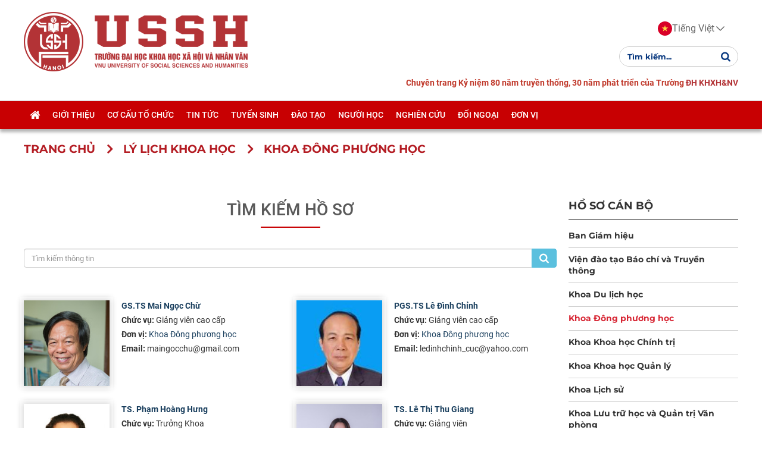

--- FILE ---
content_type: text/html; charset=UTF-8
request_url: https://ussh.vnu.edu.vn/vi/llkh/Khoa-Dong-phuong-hoc/
body_size: 18074
content:
<!DOCTYPE html>
    <html lang="vi" xmlns="http://www.w3.org/1999/xhtml" prefix="og: http://ogp.me/ns#">
    <head>
<title>Khoa Đông phương học</title>
<meta name="description" content="Khoa Đông phương học - Teachers - Lý lịch khoa học - https&#x3A;&#x002F;&#x002F;ussh.vnu.edu.vn&#x002F;vi&#x002F;llkh&#x002F;Khoa-Dong-phuong-hoc&#x002F;">
<meta name="author" content="Trường Đại học Khoa học Xã hội và Nhân văn - ĐHQGHN">
<meta name="copyright" content="Trường Đại học Khoa học Xã hội và Nhân văn - ĐHQGHN [contact@ussh.edu.vn]">
<meta name="generator" content="NukeViet v4.5">
<meta name="viewport" content="width=device-width, initial-scale=1">
<meta http-equiv="Content-Type" content="text/html; charset=utf-8">
<meta property="og:title" content="Khoa Đông phương học">
<meta property="og:type" content="website">
<meta property="og:description" content="Khoa Đông phương học - Teachers - Lý lịch khoa học - https&#x3A;&#x002F;&#x002F;ussh.vnu.edu.vn&#x002F;vi&#x002F;llkh&#x002F;Khoa-Dong-phuong-hoc&#x002F;">
<meta property="og:site_name" content="Trường Đại học Khoa học Xã hội và Nhân văn - ĐHQGHN">
<meta property="og:url" content="https://ussh.vnu.edu.vn/vi/llkh/Khoa-Dong-phuong-hoc/">
<meta property="og:images" content="https://ussh.vnu.edu.vn/assets/ussh/llkh/teachers/tranthiquynhtrang-20200925095632850.gif">
<link rel="shortcut icon" href="/uploads/ussh/logo-ussh-2_100_100.png">
<link rel="canonical" href="https://ussh.vnu.edu.vn/vi/llkh/Khoa-Dong-phuong-hoc/">
<link rel="next" href="https://ussh.vnu.edu.vn/vi/llkh/Khoa-Dong-phuong-hoc/page-2/">
<link rel="preload" as="style" href="/assets/css/font-awesome.min.css?t=1759746877" type="text/css">
<link rel="preload" as="style" href="/themes/ussh_v2/css/animate.min.css?t=1759746877" type="text/css">
<link rel="preload" as="style" href="/themes/ussh_v2/css/bootstrap.min.css?t=1759746877" type="text/css">
<link rel="preload" as="style" href="/themes/ussh_v2/css/style.css?t=1759746877" type="text/css">
<link rel="preload" as="style" href="/themes/ussh_v2/css/style.responsive.css?t=1759746877" type="text/css">
<link rel="preload" as="style" href="/themes/default/css/faculty.css?t=1759746877" type="text/css">
<link rel="preload" as="style" href="/themes/ussh_v2/css/custom.css?t=1759746877" type="text/css">
<link rel="preload" as="style" href="/themes/ussh_v2/css/quang.css?t=1759746877" type="text/css">
<link rel="preload" as="style" href="/assets/css/ussh_v2.vi.0.css?t=1759746877" type="text/css">
<link rel="preload" as="style" href="/themes/ussh_v2/js/metismenu/metisMenu.min.css?t=1759746877" type="text/css">
<link rel="preload" as="script" href="/assets/js/jquery/jquery.min.js?t=1759746877" type="text/javascript">
<link rel="preload" as="script" href="/assets/js/language/vi.js?t=1759746877" type="text/javascript">
<link rel="preload" as="script" href="/assets/js/DOMPurify/purify3.js?t=1759746877" type="text/javascript">
<link rel="preload" as="script" href="/assets/js/global.js?t=1759746877" type="text/javascript">
<link rel="preload" as="script" href="/assets/js/site.js?t=1759746877" type="text/javascript">
<link rel="preload" as="script" href="/themes/default/js/faculty.js?t=1759746877" type="text/javascript">
<link rel="preload" as="script" href="/themes/ussh_v2/js/main.js?t=1759746877" type="text/javascript">
<link rel="preload" as="script" href="/themes/ussh_v2/js/custom.js?t=1759746877" type="text/javascript">
<link rel="preload" as="script" href="/themes/ussh_v2/js/metismenu/metisMenu.min.js?t=1759746877" type="text/javascript">
<link rel="preload" as="script" href="/themes/ussh_v2/js/bootstrap.min.js?t=1759746877" type="text/javascript">
<link rel="stylesheet" href="/assets/css/font-awesome.min.css?t=1759746877">
<link rel="stylesheet" href="/themes/ussh_v2/css/animate.min.css?t=1759746877">
<link rel="stylesheet" href="/themes/ussh_v2/css/bootstrap.min.css?t=1759746877">
<link rel="stylesheet" href="/themes/ussh_v2/css/style.css?t=1759746877">
<link rel="stylesheet" href="/themes/ussh_v2/css/style.responsive.css?t=1759746877">
<link rel="StyleSheet" href="/themes/default/css/faculty.css?t=1759746877">
<link rel="stylesheet" href="/themes/ussh_v2/css/custom.css?t=1759746877">
<link rel="stylesheet" href="/themes/ussh_v2/css/quang.css?t=1759746877">
<link rel="stylesheet" href="/assets/css/ussh_v2.vi.0.css?t=1759746877">
<link rel="stylesheet" type="text/css" href="/themes/ussh_v2/js/metismenu/metisMenu.min.css?t=1759746877" />
    </head>
    <body class="mname-llkh opfile-teachers">

    <noscript>
        <div class="alert alert-danger">Trình duyệt của bạn đã tắt chức năng hỗ trợ JavaScript.<br />Website chỉ làm việc khi bạn bật nó trở lại.<br />Để tham khảo cách bật JavaScript, hãy click chuột <a href="http://wiki.nukeviet.vn/support:browser:enable_javascript">vào đây</a>!</div>
    </noscript>
    <div class="section-header">
        <header>
            <div class="wraper">
                <div class="header-inner">
                    <div class="logo">
                        <a title="Trường Đại học Khoa học Xã hội và Nhân văn - ĐHQGHN" href="/vi/"><img src="/uploads/ussh/logo-ussh-2_100_100.png" alt="Trường Đại học Khoa học Xã hội và Nhân văn - ĐHQGHN"></a>
                                                <h1 class="sr-only">Trường Đại học Khoa học Xã hội và Nhân văn - ĐHQGHN</h1>
                        <h2 class="sr-only">Trang thông tin điện tử chính thức của Trường Đại học Khoa học Xã hội và Nhân văn, đơn vị thành viên của Đại học Quốc gia Hà Nội</h2>
                    </div>
                    <!--  -->
                    <div class="banner">
                        <img src="/uploads/ussh/3.banner-trang-chu-600-x-100-px.png" alt="Trường Đại học Khoa học Xã hội và Nhân văn - ĐHQGHN">
                    </div>
                    <div class="header-right">
                        <div class="header-right-inner">
                            <div class="top-bar-site">
                                <div class="top-bar-user">
                                    <div id="tip" data-content="">
                                        <div class="bg"></div>
                                    </div>
                                </div>
                                <div class="top-bar-menu">
<div class="dropdown" id="dropdown-lang">
  <a class="d-flex d-flex-align-items hover-a-style gap-8">
      <span class="d-flex gap-8 d-flex-align-items label-css" id="dropdown-lang-label" data-target="#dropdown-lang" data-toggle="dropdown" role="button" aria-haspopup="true" aria-expanded="false">
        ...
      </span>
      <svg xmlns="http://www.w3.org/2000/svg" fill="none" viewBox="0 0 24 24" stroke-width="1.5" stroke="currentColor" aria-hidden="true" data-slot="icon" class="arrow-style"><path stroke-linecap="round" stroke-linejoin="round" d="m19.5 8.25-7.5 7.5-7.5-7.5"></path></svg>
  </a>
  <ul class="dropdown-menu" aria-labelledby="dropdown-lang-label">
    <li class="label-css"><a class="d-flex gap-8 d-flex-align-items padding-dropdown-lang" href="#" data-toggle="itlang" data-lang="vi" data-name="Tiếng Việt"><svg width="24" height="24" viewBox="0 0 24 24" fill="none" xmlns="http://www.w3.org/2000/svg"><g clip-path="url(#clip0_814_3737)"><path d="M12 24C18.6274 24 24 18.6274 24 12C24 5.37258 18.6274 0 12 0C5.37258 0 0 5.37258 0 12C0 18.6274 5.37258 24 12 24Z" fill="#D80027"></path><path d="M11.9995 6.26086L13.2946 10.2466H17.4855L14.095 12.7099L15.39 16.6957L11.9995 14.2323L8.60908 16.6957L9.90414 12.7099L6.51367 10.2466H10.7045L11.9995 6.26086Z" fill="#FFDA44"></path></g><defs><clipPath id="clip0_814_3737"><rect width="24" height="24" fill="white"></rect></clipPath></defs></svg><span></span></a></li>
    <li class="label-css"><a class="d-flex gap-8 d-flex-align-items padding-dropdown-lang" href="#" data-toggle="itlang" data-lang="eng" data-name="English"><svg width="25" height="25" viewBox="0 0 25 25" fill="none" xmlns="http://www.w3.org/2000/svg"><g clip-path="url(#clip0_453_10831)"><path d="M12.082 24.5C18.7094 24.5 24.082 19.1274 24.082 12.5C24.082 5.87258 18.7094 0.5 12.082 0.5C5.45461 0.5 0.0820312 5.87258 0.0820312 12.5C0.0820312 19.1274 5.45461 24.5 12.082 24.5Z" fill="#F0F0F0"></path><path d="M2.56235 5.19415C1.61974 6.42054 0.908977 7.83406 0.495117 9.36964H6.73784L2.56235 5.19415Z" fill="#0052B4"></path><path d="M23.6684 9.36965C23.2545 7.83412 22.5437 6.4206 21.6012 5.19421L17.4258 9.36965H23.6684Z" fill="#0052B4"></path><path d="M0.495117 15.6305C0.909023 17.166 1.61979 18.5795 2.56235 19.8059L6.7377 15.6305H0.495117Z" fill="#0052B4"></path><path d="M19.3874 2.98067C18.161 2.03806 16.7475 1.3273 15.2119 0.913391V7.15606L19.3874 2.98067Z" fill="#0052B4"></path><path d="M4.77637 22.0193C6.00276 22.9619 7.41627 23.6727 8.9518 24.0866V17.844L4.77637 22.0193Z" fill="#0052B4"></path><path d="M8.95176 0.913391C7.41623 1.3273 6.00271 2.03806 4.77637 2.98063L8.95176 7.15602V0.913391Z" fill="#0052B4"></path><path d="M15.2119 24.0866C16.7474 23.6727 18.161 22.9619 19.3873 22.0194L15.2119 17.844V24.0866Z" fill="#0052B4"></path><path d="M17.4258 15.6305L21.6012 19.8059C22.5437 18.5796 23.2545 17.166 23.6684 15.6305H17.4258Z" fill="#0052B4"></path><path d="M23.9805 10.9348H13.6473H13.6473V0.601578C13.1349 0.534875 12.6125 0.5 12.082 0.5C11.5515 0.5 11.0292 0.534875 10.5168 0.601578V10.9347V10.9347H0.183609C0.116906 11.4471 0.0820312 11.9695 0.0820312 12.5C0.0820312 13.0306 0.116906 13.5529 0.183609 14.0652H10.5167H10.5168V24.3984C11.0292 24.4651 11.5515 24.5 12.082 24.5C12.6125 24.5 13.1349 24.4652 13.6472 24.3984V14.0653V14.0653H23.9805C24.0472 13.5529 24.082 13.0306 24.082 12.5C24.082 11.9695 24.0472 11.4471 23.9805 10.9348Z" fill="#D80027"></path><path d="M15.2129 15.6305L20.5677 20.9853C20.814 20.7391 21.0489 20.4817 21.2731 20.2149L16.6886 15.6304H15.2129V15.6305Z" fill="#D80027"></path><path d="M8.95154 15.6305H8.95145L3.59668 20.9853C3.84287 21.2315 4.10026 21.4665 4.36707 21.6906L8.95154 17.1061V15.6305Z" fill="#D80027"></path><path d="M8.95179 9.36966V9.36957L3.59698 4.01471C3.3507 4.2609 3.11576 4.51829 2.8916 4.7851L7.47612 9.36962H8.95179V9.36966Z" fill="#D80027"></path><path d="M15.2129 9.36962L20.5677 4.01472C20.3216 3.76843 20.0642 3.5335 19.7974 3.30939L15.2129 7.8939V9.36962Z" fill="#D80027"></path></g><defs><clipPath id="clip0_453_10831"><rect width="24" height="24" fill="white" transform="translate(0.0820312 0.5)"></rect></clipPath></defs></svg><span></span></a></li>
    <li class="label-css"><a class="d-flex gap-8 d-flex-align-items padding-dropdown-lang" href="#" data-toggle="itlang" data-lang="ch" data-name="中国"><svg width="25" height="25" viewBox="0 0 25 25" fill="none" xmlns="http://www.w3.org/2000/svg"><g clip-path="url(#clip0_10_2621)"><path d="M0 0H25V25H0V0Z" fill="#EE1C25"/><path d="M10 6.58984L3.625 10.7148L6.25 3.96484L8.5 10.7148L2.5 6.58984H10Z" fill="#FFFF00"/><path d="M11.5517 3.07859L13.8232 4.19114L11.4455 4.59968L12.9868 2.79918L12.8384 5.22006L11.5517 3.07859Z" fill="#FFFF00"/><path d="M14.4466 5.28361L16.1073 7.19367L13.7565 6.64443L15.8784 5.58488L14.7989 7.75867L14.4466 5.28361Z" fill="#FFFF00"/><path d="M14.9695 8.91262L15.7059 11.3356L13.7832 9.87352L16.154 9.77271L14.28 11.3171L14.9695 8.91262Z" fill="#FFFF00"/><path d="M12.9887 11.5055L12.733 14.0223L11.5249 11.9336L13.7487 12.7548L11.4262 13.4555L12.9887 11.5055Z" fill="#FFFF00"/></g><defs><clipPath id="clip0_10_2621"><rect width="25" height="25" rx="12.5" fill="white"/></clipPath></defs></svg><span></span></a></li>
    <li class="label-css"><a class="d-flex gap-8 d-flex-align-items padding-dropdown-lang" href="#" data-toggle="itlang" data-lang="ko" data-name="한국어"><svg width="25" height="24" viewBox="0 0 25 24" fill="none" xmlns="http://www.w3.org/2000/svg"><g clip-path="url(#clip0_1238_18269)"><path d="M12.713 24c6.627 0 12-5.373 12-12s-5.373-12-12-12c-6.628 0-12 5.373-12 12s5.372 12 12 12z" fill="#F0F0F0"></path><path d="M16.887 12c0 1.043-1.869 3.652-4.174 3.652-2.305 0-4.174-2.609-4.174-3.652a4.174 4.174 0 018.348 0z" fill="#D80027"></path><path d="M16.887 12a4.174 4.174 0 11-8.348 0" fill="#0052B4"></path><path d="M17.137 15.69l1.106-1.107.738.738-1.107 1.106-.737-.737zM15.292 17.534l1.107-1.107.737.738-1.106 1.107-.738-.738zM19.35 17.903l1.107-1.107.737.738-1.106 1.106-.738-.737zM17.505 19.747l1.107-1.106.738.737-1.107 1.107-.738-.738zM18.243 16.796l1.107-1.107.737.738-1.106 1.107-.738-.738zM16.399 18.64l1.107-1.106.737.738-1.106 1.106-.738-.738zM19.355 8.313l-2.951-2.951.738-.738 2.95 2.95-.737.739zM16.403 7.575L15.297 6.47l.737-.738 1.107 1.106-.738.738zM18.248 9.42l-1.107-1.107.738-.737 1.107 1.106-.738.738zM18.616 5.362L17.51 4.255l.737-.738 1.107 1.107-.738.738zM20.462 7.207L19.355 6.1l.738-.738L21.2 6.47l-.738.738zM4.967 16.794l2.95 2.95-.737.739-2.95-2.951.737-.738zM7.918 17.531l1.107 1.107-.738.737L7.18 18.27l.738-.738zM6.073 15.687l1.107 1.107-.738.738-1.107-1.107.738-.738zM7.18 14.58l2.951 2.951-.738.738-2.95-2.951.737-.738zM7.917 4.253l-2.95 2.95-.738-.737 2.95-2.951.738.738zM9.024 5.36l-2.95 2.95-.738-.738 2.95-2.95.738.737zM10.132 6.466L7.18 9.417l-.738-.737 2.951-2.951.738.737z" fill="#000"></path></g><defs><clipPath id="clip0_1238_18269"><path fill="#fff" transform="translate(.713)" d="M0 0H24V24H0z"></path></clipPath></defs></svg><span></span></a></li>
  </ul>
</div>
                                </div>
                            </div>
                            <a class="trigger-search" href="/vi/seek/"><i class="fa fa-lg fa-search" aria-hidden="true"></i></a>
                            <a class="trigger-menu" href="#" data-toggle="toggleMenuMobile"><i class="fa fa-lg fa-bars" aria-hidden="true"></i></a>
                            <div class="bottom-bar-site">
                                <div class="search-bar-site">
                                    <div class="search-bar-site-inner">
                                        <div class="headerSearch">
                                            <div class="input-group">
                                                <input type="text" class="form-control" maxlength="60" placeholder="Tìm kiếm...">
                                                <span class="input-group-btn">
                                                    <button type="button" class="btn btn-info" data-url="/vi/seek/?q=" data-minlength="3" data-click="y">
                                                        <em class="fa fa-search fa-lg"></em>
                                                    </button>
                                                </span>
                                            </div>
                                        </div>
                                    </div>
                                </div>
                                <div class="bottom-bar-site-inner">
                                </div>
                            </div>
                            <a class="trigger-search onscroll" href="/vi/seek/"><i class="fa fa-lg fa-search" aria-hidden="true"></i></a>
                        </div>
                    </div>
                </div>
                <div class="text-right padding-text-header">
                   <span style="font-size:14px;"><strong><a href="/vi/ky-niem-80-nam/"><span style="color:rgb(192, 57, 43);">Chuyên trang Kỷ niệm 80 năm truyền thống, 30 năm phát triển của Trường</span></a>&nbsp;ĐH KHXH&amp;NV</strong></span>

                </div>
            </div>
        </header>
        <div class="section-nav">
            <div class="btn-toggle-menu-tablet">
                <div class="btn-inner">
                    <a href="#" data-toggle="toggleMenuMobile">
                        <span></span>
                        <span></span>
                        <span></span>
                    </a>
                </div>
            </div>
            <div class="wraper">
                <div class="second-nav" id="menusite">
                    <nav class="navigation">
                        <div class="navbar navbar-default navbar-static-top" role="navigation">
    <div class="collapse navbar-collapse" id="menu-site-default">
        <ul>
            <li>
                <a class="home" title="Trang nhất" href="/vi/">
                    <em class="fa fa-lg fa-home"></em>
                    <span class="visible-xs-inline-block"> Trang nhất</span>
                </a>
            </li>
                        <li  class="dropdown"  role="presentation">
                <a class="dropdown-toggle"  href="/vi/gioi-thieu/tong-quan/tong-quan-19671.html" role="button" aria-expanded="false" title="Giới thiệu">
                    Giới thiệu
                     <strong class="caret hidden">&nbsp;</strong>
                </a>
                 <ul class="sub-dropdown">
        <li >
         <a href="/vi/gioi-thieu/tong-quan/tong-quan-19671.html" title="Tổng quan">Tổng quan</a>
    </li>
    <li >
         <a href="/vi/gioi-thieu/tong-quan/lich-su-phat-trien-19675.html" title="Lịch sử phát triển">Lịch sử phát triển</a>
    </li>
    <li >
         <a href="/vi/gioi-thieu/su-menh-va-muc-tieu-phat-trien/su-menh-va-muc-tieu-phat-trien-truong-dai-hoc-khoa-hoc-xa-hoi-va-nhan-van-19694.html" title="Sứ mệnh - Tầm nhìn">Sứ mệnh - Tầm nhìn</a>
    </li>
    <li >
         <a href="https://ussh.vnu.edu.vn/vi/gioi-thieu/tong-quan/triet-li-giao-duc-cua-truong-dai-hoc-khoa-hoc-xa-hoi-va-nhan-van-19687.html" title="Triết lí giáo dục">Triết lí giáo dục</a>
    </li>
    <li >
         <a href="/vi/gioi-thieu/ba-cong-khai/" title="Ba công khai">Ba công khai</a>
    </li>
    <li >
         <a href="/vi/gioi-thieu/logo-va-bo-nhan-dien-thuong-hieu/" title="Logo và bộ nhận diện hình ảnh">Logo và bộ nhận diện hình ảnh</a>
    </li>
</ul> 
            </li>
            <li  class="dropdown"  role="presentation">
                <a class="dropdown-toggle"  href="/vi/gioi-thieu/so-do-to-chuc/so-do-to-chuc-19672.html" role="button" aria-expanded="false" title="Cơ cấu tổ chức">
                    Cơ cấu tổ chức
                     <strong class="caret hidden">&nbsp;</strong>
                </a>
                 <ul class="sub-dropdown">
        <li >
         <a href="https://ussh.vnu.edu.vn/vi/gioi-thieu/dang-uy/dang-uy-vien-truong-dh-khxh-nv-nhiem-ki-2020-2025-19693.html" title="Đảng ủy">Đảng ủy</a>
    </li>
    <li >
         <a href="https://ussh.vnu.edu.vn/vi/gioi-thieu/hoi-dong-truong/hoi-dong-truong-nhiem-ky-2023-2028-19692.html" title="Hội đồng Trường">Hội đồng Trường</a>
    </li>
    <li >
         <a href="/vi/gioi-thieu/ban-giam-hieu/ban-giam-hieu-3700.html" title="Ban Giám hiệu">Ban Giám hiệu</a>
    </li>
    <li >
         <a href="https://ussh.vnu.edu.vn/vi/gioi-thieu/hoi-dong-khoa-hoc-dao-tao/hoi-dong-khoa-hoc-va-dao-tao-nhiem-ky-2016-2020-9381.html" title="Các Hội đồng tư vấn">Các Hội đồng tư vấn</a>
    </li>
    <li >
         <a href="/vi/gioi-thieu/cac-phong-chuc-nang/cac-phong-chuc-nang-19658.html" title="Các đơn vị chức năng">Các đơn vị chức năng</a>
    </li>
    <li >
         <a href="https://ussh.vnu.edu.vn/vi/gioi-thieu/cac-don-vi-dao-tao/cac-don-vi-dao-tao-19659.html" title="Các đơn vị đào tạo và nghiên cứu">Các đơn vị đào tạo và nghiên cứu</a>
    </li>
    <li >
         <a href="https://ussh.vnu.edu.vn/vi/gioi-thieu/tap-chi-khxh-nv/tap-chi-khoa-hoc-xa-hoi-va-nhan-van-15720.html" title="Các tổ chức Đoàn thể">Các tổ chức Đoàn thể</a>
    </li>
    <li >
         <a href="/vi/gioi-thieu/tap-chi-khxh-nv/tap-chi-khoa-hoc-xa-hoi-va-nhan-van-15720.html" title="Tạp chí KHXH&amp;NV">Tạp chí KHXH&amp;NV</a>
    </li>
    <li >
         <a href="/vi/gioi-thieu/truong-thpt-chuyen/" title="Trường THPT Chuyên">Trường THPT Chuyên</a>
    </li>
</ul> 
            </li>
            <li  class="dropdown"  role="presentation">
                <a class="dropdown-toggle"  href="/vi/news/" role="button" aria-expanded="false" title="Tin tức">
                    Tin tức
                     <strong class="caret hidden">&nbsp;</strong>
                </a>
                 <ul class="sub-dropdown">
        <li class="dropdown-submenu">
         <a href="/vi/news/tin-hoat-dong/" title="Tin hoạt động">Tin hoạt động</a>
          <ul class="sub-dropdown">
        <li >
         <a href="/vi/news/dao-tao/" title="Đào tạo">Đào tạo</a>
    </li>
    <li >
         <a href="/vi/news/khoa-hoc/" title="Khoa học">Khoa học</a>
    </li>
    <li >
         <a href="/vi/news/dam-bao-chat-luong/" title="Đảm bảo chất lượng">Đảm bảo chất lượng</a>
    </li>
    <li >
         <a href="/vi/news/hop-tac-phat-trien/" title="Hợp tác - Phát triển">Hợp tác - Phát triển</a>
    </li>
    <li >
         <a href="/vi/news/to-chuc-can-bo/" title="Tổ chức - Cán bộ">Tổ chức - Cán bộ</a>
    </li>
    <li >
         <a href="/vi/news/cong-tac-dang-doan-the/" title="Công tác Đảng - Đoàn thể">Công tác Đảng - Đoàn thể</a>
    </li>
    <li >
         <a href="/vi/news/sinh-vien/" title="Sinh viên">Sinh viên</a>
    </li>
    <li >
         <a href="/vi/news/tuyen-dung/" title="Tuyển dụng">Tuyển dụng</a>
    </li>
</ul> 
    </li>
    <li class="dropdown-submenu">
         <a href="/vi/news/nhan-vat-su-kien/" title="Nhân vật - Sự kiện">Nhân vật - Sự kiện</a>
          <ul class="sub-dropdown">
        <li >
         <a href="/vi/news/chan-dung-nha-giao-nha-khoa-hoc/" title="Chân dung nhà giáo - nhà khoa học">Chân dung nhà giáo - nhà khoa học</a>
    </li>
    <li >
         <a href="/vi/news/chuyen-mon-cong-tac/" title="Chuyên môn - Công tác">Chuyên môn - Công tác</a>
    </li>
    <li >
         <a href="/vi/news/ussh-tren-truyen-thong/" title="USSH trên truyền thông">USSH trên truyền thông</a>
    </li>
</ul> 
    </li>
    <li >
         <a href="/vi/news/thong-bao/" title="Thông báo">Thông báo</a>
    </li>
    <li >
         <a href="/vi/news/lich-cong-tac/" title="Lịch công tác">Lịch công tác</a>
    </li>
</ul> 
            </li>
            <li   role="presentation">
                <a class="dropdown-toggle"  href="http://tuyensinh.ussh.edu.vn/" role="button" aria-expanded="false" title="Tuyển sinh">
                    Tuyển sinh
                </a>
            </li>
            <li  class="dropdown"  role="presentation">
                <a class="dropdown-toggle"  href="/vi/dao-tao/" role="button" aria-expanded="false" title="Đào tạo">
                    Đào tạo
                     <strong class="caret hidden">&nbsp;</strong>
                </a>
                 <ul class="sub-dropdown">
        <li class="dropdown-submenu">
         <a href="/vi/dao-tao/dao-tao-dai-hoc/dao-tao-dai-hoc-20685.html" title="Đào tạo Đại học">Đào tạo Đại học</a>
          <ul class="sub-dropdown">
        <li class="dropdown-submenu">
         <a href="/vi/dao-tao/dao-tao-dai-hoc/chuong-trinh-dao-tao-chuan-20666.html" title="Chương trình đào tạo chuẩn">Chương trình đào tạo chuẩn</a>
          <ul class="sub-dropdown">
        <li >
         <a href="/vi/dao-tao/nganh-bao-chi/" title="Ngành Báo chí">Ngành Báo chí</a>
    </li>
    <li >
         <a href="/vi/dao-tao/nganh-chinh-tri-hoc/" title="Ngành Chính trị học">Ngành Chính trị học</a>
    </li>
    <li >
         <a href="/vi/dao-tao/nganh-cong-tac-xa-hoi/" title="Ngành Công tác xã hội">Ngành Công tác xã hội</a>
    </li>
    <li >
         <a href="/vi/dao-tao/nganh-dong-nam-a-hoc/" title="Ngành Đông Nam Á học">Ngành Đông Nam Á học</a>
    </li>
    <li >
         <a href="/vi/dao-tao/nganh-dong-phuong-hoc/" title="Ngành Đông phương học">Ngành Đông phương học</a>
    </li>
    <li >
         <a href="/vi/dao-tao/nganh-han-quoc-hoc/" title="Ngành Hàn Quốc học">Ngành Hàn Quốc học</a>
    </li>
    <li >
         <a href="/vi/dao-tao/nganh-han-nom/" title="Ngành Hán Nôm">Ngành Hán Nôm</a>
    </li>
    <li >
         <a href="/vi/dao-tao/nganh-khoa-hoc-quan-ly/" title="Ngành Khoa học Quản lý">Ngành Khoa học Quản lý</a>
    </li>
    <li >
         <a href="/vi/dao-tao/nganh-lich-su/" title="Ngành Lịch sử">Ngành Lịch sử</a>
    </li>
    <li >
         <a href="/vi/dao-tao/nganh-luu-tru-hoc/" title="Ngành Lưu trữ học">Ngành Lưu trữ học</a>
    </li>
    <li >
         <a href="/vi/dao-tao/nganh-ngon-ngu-hoc/" title="Ngành Ngôn ngữ học">Ngành Ngôn ngữ học</a>
    </li>
    <li >
         <a href="/vi/dao-tao/nganh-nhan-hoc/" title="Ngành Nhân học">Ngành Nhân học</a>
    </li>
    <li >
         <a href="/vi/dao-tao/nganh-nhat-ban-hoc/" title="Ngành Nhật Bản học">Ngành Nhật Bản học</a>
    </li>
    <li >
         <a href="/vi/dao-tao/nganh-quan-he-cong-chung/" title="Ngành Quan hệ Công chúng">Ngành Quan hệ Công chúng</a>
    </li>
    <li >
         <a href="/vi/dao-tao/nganh-quan-ly-thong-tin-126/" title="Ngành Quản lý thông tin">Ngành Quản lý thông tin</a>
    </li>
    <li >
         <a href="/vi/dao-tao/nganh-quan-tri-khach-san/" title="Ngành Quản trị khách sạn">Ngành Quản trị khách sạn</a>
    </li>
    <li >
         <a href="/vi/dao-tao/qtdv-du-lich-va-lu-hanh/" title="Ngành QTDV Du lịch và Lữ hành">Ngành QTDV Du lịch và Lữ hành</a>
    </li>
    <li >
         <a href="/vi/dao-tao/nganh-quoc-te-hoc/" title="Ngành Quốc tế học">Ngành Quốc tế học</a>
    </li>
    <li >
         <a href="/vi/dao-tao/nganh-triet-hoc/" title="Ngành Triết học">Ngành Triết học</a>
    </li>
    <li >
         <a href="/vi/dao-tao/nganh-tam-ly-hoc/" title="Ngành Tâm lý học">Ngành Tâm lý học</a>
    </li>
    <li >
         <a href="/vi/dao-tao/nganh-quan-tri-van-phong/" title="Ngành Quản trị văn phòng">Ngành Quản trị văn phòng</a>
    </li>
    <li >
         <a href="/vi/dao-tao/nganh-thong-tin-hoc/" title="Ngành Thông tin-thư viện">Ngành Thông tin-thư viện</a>
    </li>
    <li >
         <a href="/vi/dao-tao/nganh-ton-giao-hoc/" title="Ngành Tôn giáo học">Ngành Tôn giáo học</a>
    </li>
    <li >
         <a href="/vi/dao-tao/nganh-van-hoc/" title="Ngành Văn học">Ngành Văn học</a>
    </li>
    <li >
         <a href="/vi/dao-tao/nganh-van-hoa-hoc/" title="Ngành Văn hoá học">Ngành Văn hoá học</a>
    </li>
    <li >
         <a href="/vi/dao-tao/nganh-viet-nam-hoc/" title="Ngành Việt Nam học">Ngành Việt Nam học</a>
    </li>
    <li >
         <a href="/vi/dao-tao/nganh-xa-hoi-hoc/" title="Ngành Xã hội học">Ngành Xã hội học</a>
    </li>
</ul> 
    </li>
    <li class="dropdown-submenu">
         <a href="https://ussh.vnu.edu.vn/vi/dao-tao/chuong-trinh-dao-tao-chat-luong-cao/" title="Chương trình đào tạo chất lượng cao &#40;ĐHQGHN&#41;">Chương trình đào tạo chất lượng cao &#40;ĐHQGHN&#41;</a>
          <ul class="sub-dropdown">
        <li >
         <a href="/vi/dao-tao/nganh-tam-ly-hoc-clc/" title="Ngành Tâm lý học CLC">Ngành Tâm lý học CLC</a>
    </li>
</ul> 
    </li>
    <li class="dropdown-submenu">
         <a href="/vi/dao-tao/chuong-trinh-dao-tao-chat-luong-cao-theo-thong-tu-23/chuong-trinh-dao-tao-chat-luong-cao-theo-thong-tu-23-20686.html" title="Chương trình đào tạo chất lượng cao theo thông tư 23">Chương trình đào tạo chất lượng cao theo thông tư 23</a>
          <ul class="sub-dropdown">
        <li >
         <a href="/vi/dao-tao/nganh-bao-chi-119/" title="Báo chí">Báo chí</a>
    </li>
    <li >
         <a href="/vi/dao-tao/nganh-quan-ly-thong-tin/" title="Quản lý thông tin">Quản lý thông tin</a>
    </li>
    <li >
         <a href="/vi/dao-tao/nganh-quoc-te-hoc-122/" title="Quốc tế học">Quốc tế học</a>
    </li>
    <li >
         <a href="/vi/dao-tao/nganh-khoa-hoc-quan-ly-120/" title="Khoa học quản lý">Khoa học quản lý</a>
    </li>
</ul> 
    </li>
</ul> 
    </li>
    <li >
         <a href="https://ussh.vnu.edu.vn/vi/dao-tao/thac-si/" title="Đào tạo Thạc sĩ">Đào tạo Thạc sĩ</a>
    </li>
    <li >
         <a href="https://ussh.vnu.edu.vn/vi/dao-tao/chuong-trinh-dao-tao-tien-si/" title="Đào tạo Tiến sĩ">Đào tạo Tiến sĩ</a>
    </li>
    <li class="dropdown-submenu">
         <a href="/vi/dao-tao/dao-tao-thpt-chuyen/" title="Đào tạo THPT chuyên">Đào tạo THPT chuyên</a>
          <ul class="sub-dropdown">
        <li >
         <a href="/vi/dao-tao/cac-chuong-trinh-dao-tao/" title="Các chương trình đào tạo">Các chương trình đào tạo</a>
    </li>
</ul> 
    </li>
    <li >
         <a href="https://ussh.vnu.edu.vn/vi/dao-tao/chuong-trinh-dao-tao-nganh-2/" title="Đào tạo ngành 2">Đào tạo ngành 2</a>
    </li>
    <li >
         <a href="/vi/dao-tao/dao-tao-vua-lam-vua-hoc-va-ngan-han/" title="Đào tạo ngắn hạn">Đào tạo ngắn hạn</a>
    </li>
    <li >
         <a href="https://ussh.vnu.edu.vn/vi/dao-tao/dao-tao-vua-hoc-vua-lam" title="Đào tạo vừa làm vừa học">Đào tạo vừa làm vừa học</a>
    </li>
    <li >
         <a href="/vi/dao-tao/thi-chung-chi-tieng-viet/" title="Thi chứng chỉ Tiếng Việt">Thi chứng chỉ Tiếng Việt</a>
    </li>
    <li class="dropdown-submenu">
         <a href="" title="Tra cứu văn bằng">Tra cứu văn bằng</a>
          <ul class="sub-dropdown">
        <li >
         <a href="/vi/tra-cuu-chung-chi/" title="Chứng chỉ">Chứng chỉ</a>
    </li>
    <li >
         <a href="/vi/graduates/" title="Bằng đại học">Bằng đại học</a>
    </li>
    <li >
         <a href="" title="Bằng thạc sĩ">Bằng thạc sĩ</a>
    </li>
    <li >
         <a href="/vi/tra-cuu-van-bang-tien-si/" title="Bằng tiến sĩ">Bằng tiến sĩ</a>
    </li>
</ul> 
    </li>
    <li >
         <a href="/vi/scores/" title="Tra cứu điểm đánh giá năng lực Tiếng Việt">Tra cứu điểm đánh giá năng lực Tiếng Việt</a>
    </li>
</ul> 
            </li>
            <li   role="presentation">
                <a class="dropdown-toggle"  href="/vi/sinh-vien/" role="button" aria-expanded="false" title="Người học">
                    Người học
                </a>
            </li>
            <li  class="dropdown"  role="presentation">
                <a class="dropdown-toggle"  href="/vi/nckh/" role="button" aria-expanded="false" title="Nghiên cứu">
                    Nghiên cứu
                     <strong class="caret hidden">&nbsp;</strong>
                </a>
                 <ul class="sub-dropdown">
        <li >
         <a href="/vi/nckh/tin-tuc-khoa-hoc/" title="Tin tức khoa học">Tin tức khoa học</a>
    </li>
    <li >
         <a href="/vi/nckh/giai-thuong-nghien-cuu-khoa-hoc/" title="Giải thưởng khoa học">Giải thưởng khoa học</a>
    </li>
    <li >
         <a href="/vi/nckh/chuong-trinh-de-tai-du-an/" title="Đề tài, dự án">Đề tài, dự án</a>
    </li>
    <li >
         <a href="/vi/nckh/hoi-nghi-hoi-thao-toa-dam/" title="Hội nghị, hội thảo, toạ đàm">Hội nghị, hội thảo, toạ đàm</a>
    </li>
    <li >
         <a href="/vi/nckh/nhom-nghien-cuu-manh/" title="Các nhóm nghiên cứu mạnh">Các nhóm nghiên cứu mạnh</a>
    </li>
    <li >
         <a href="/vi/nckh/xuat-ban-khoa-hoc/" title="Xuất bản khoa học">Xuất bản khoa học</a>
    </li>
    <li >
         <a href="/vi/llkh/" title="Lý lịch khoa học">Lý lịch khoa học</a>
    </li>
</ul> 
            </li>
            <li  class="dropdown"  role="presentation">
                <a class="dropdown-toggle"  href="/vi/doi-ngoai/" role="button" aria-expanded="false" title="Đối ngoại">
                    Đối ngoại
                     <strong class="caret hidden">&nbsp;</strong>
                </a>
                 <ul class="sub-dropdown">
        <li >
         <a href="https://ussh.vnu.edu.vn/vi/doi-ngoai/gioi-thieu-chung/gioi-thieu-chung-69.html" title="Giới thiệu chung">Giới thiệu chung</a>
    </li>
    <li >
         <a href="/vi/doi-ngoai/tin-tuc-doi-ngoai/" title="Tin tức đối ngoại">Tin tức đối ngoại</a>
    </li>
    <li >
         <a href="/vi/doi-ngoai/doi-tac/" title="Mạng lưới đối tác">Mạng lưới đối tác</a>
    </li>
    <li >
         <a href="/vi/doi-ngoai/du-an-hop-tac/" title="Hoạt động hợp tác">Hoạt động hợp tác</a>
    </li>
</ul> 
            </li>
            <li   role="presentation">
                <a class="dropdown-toggle"  href="/vi/gioi-thieu/cac-don-vi-dao-tao/cac-don-vi-dao-tao-19659.html" role="button" aria-expanded="false" title="Đơn vị">
                    Đơn vị
                </a>
            </li>
            <li  class="display-menu"  role="presentation">
                <a class="dropdown-toggle"  href="/vi/ky-niem-80-nam/" role="button" aria-expanded="false" title="Chuyên trang Chào mừng Kỷ niệm 80 năm truyền thống, 30 năm phát triển Trường ĐH KHXH&amp;NV">
                    Chuyên trang Chào mừng Kỷ niệm 80 năm truyền thống, 30 năm phát triển Trường ĐH KHXH&amp;NV
                </a>
            </li>
        </ul>
    </div>
</div>
                    </nav>
                </div>
            </div>
        </div>
    </div>
    <div class="section-slider">
        <div class="ussh-slider">
        </div>
    </div>
    <div class="menu-services">
        <div class="wraper">
            <div class="container">
            </div>
        </div>
    </div>
    <div class="section-body">
        <section id="body">
            <div class="">
            </div>
            <nav class="third-nav wraper">
                <div class="container">
                    <div class="bg">
                    <div class="row">
                        <div class="col-xs-24 col-sm-18 col-md-18">
                                                        <div class="breadcrumbs-wrap">
                                <div class="display">
                                    <a class="show-subs-breadcrumbs hidden" href="#" onclick="showSubBreadcrumbs(this, event);"><em class="fa fa-lg fa-angle-right"></em></a>
                                    <ul class="breadcrumbs list-none"></ul>
                                </div>
                                <ul class="subs-breadcrumbs"></ul>
                                <ul class="temp-breadcrumbs hidden" itemscope itemtype="https://schema.org/BreadcrumbList">
                                    <li itemprop="itemListElement" itemscope itemtype="https://schema.org/ListItem"><a href="/vi/" itemprop="item" title="Trang chủ"><span itemprop="name">Trang chủ</span></a><i class="hidden" itemprop="position" content="1"></i></li>
                                    <li itemprop="itemListElement" itemscope itemtype="https://schema.org/ListItem"><a href="/vi/llkh/" itemprop="item" title="Lý lịch khoa học"><span class="txt" itemprop="name">Lý lịch khoa học</span></a><i class="hidden" itemprop="position" content="2"></i></li><li itemprop="itemListElement" itemscope itemtype="https://schema.org/ListItem"><a href="/vi/llkh/Khoa-Dong-phuong-hoc/" itemprop="item" title="Khoa Đông phương học"><span class="txt" itemprop="name">Khoa Đông phương học</span></a><i class="hidden" itemprop="position" content="3"></i></li>
                                </ul>
                            </div>
                        </div>
                        <div class="col-xs-24 col-sm-6 col-md-6 headerSearch hidden">
                            <div class="input-group">
                                <input type="text" class="form-control" maxlength="60" placeholder="Tìm kiếm..."><span class="input-group-btn"><button type="button" class="btn btn-info" data-url="/vi/seek/?q=" data-minlength="3" data-click="y"><em class="fa fa-search fa-lg"></em></button></span>
                            </div>
                        </div>
                    </div>
                    </div>
                </div>
            </nav>
<div class="wraper">
    <div class="container">
        <div class="row">
            <div class="col-sm-16 col-md-18 column-main">
                <div class="widget-default">
    <div class="widget-heading">
        <h2>Tìm kiếm hồ sơ</h2>
    </div>
    <div class="widget-body">
        <form action="/vi/llkh/search/" method="get">
    <div class="input-group">
        <input class="form-control" type="text" value="" name="q" maxlength="255" placeholder="Tìm kiếm thông tin" />

        <span class="input-group-btn">
            <button type="submit" class="btn btn-info">
                <em class="fa fa-search fa-lg"></em>
            </button> </span>
    </div>
</form>

    </div>
</div>

                <div class="row">

<div class="clearfix">
        <div class="col-md-12 main_style_grid">
        <div class="faculty-gird-item">
            <div class="item-avata">
                <a class="img" href="/vi/llkh/Khoa-Dong-phuong-hoc/GS-TS-Mai-Ngoc-Chu.html" title="GS.TS Mai Ngọc Chừ" style="background-image: url('/assets/ussh/llkh/teachers/maingocchu_1.jpg');">
                    <img src="/assets/ussh/llkh/teachers/maingocchu_1.jpg" title="GS.TS Mai Ngọc Chừ" />
                </a>
            </div>
            <div class="item-info">
                <span class="info_faculty"> <a href="/vi/llkh/Khoa-Dong-phuong-hoc/GS-TS-Mai-Ngoc-Chu.html" title="GS.TS Mai Ngọc Chừ"><b>GS.TS Mai Ngọc Chừ</b></a></span>
                <span class="info_faculty"><b>Chức vụ:</b> Giảng viên cao cấp</span>
                <span class="info_faculty"><b>Đơn vị:</b> <a href="" title="Khoa Đông phương học"> Khoa Đông phương học </a> </span>
                <span class="info_faculty"><b>Email:</b> maingocchu@gmail.com</span>
            </div>
        </div>
    </div>
    <div class="col-md-12 main_style_grid">
        <div class="faculty-gird-item">
            <div class="item-avata">
                <a class="img" href="/vi/llkh/Khoa-Dong-phuong-hoc/PGS-TS-Le-Dinh-Chinh.html" title="PGS.TS Lê Đình Chỉnh" style="background-image: url('/assets/ussh/llkh/teachers/ledinhchinh-20200925095431668.jpg');">
                    <img src="/assets/ussh/llkh/teachers/ledinhchinh-20200925095431668.jpg" title="PGS.TS Lê Đình Chỉnh" />
                </a>
            </div>
            <div class="item-info">
                <span class="info_faculty"> <a href="/vi/llkh/Khoa-Dong-phuong-hoc/PGS-TS-Le-Dinh-Chinh.html" title="PGS.TS Lê Đình Chỉnh"><b>PGS.TS Lê Đình Chỉnh</b></a></span>
                <span class="info_faculty"><b>Chức vụ:</b> Giảng viên cao cấp</span>
                <span class="info_faculty"><b>Đơn vị:</b> <a href="" title="Khoa Đông phương học"> Khoa Đông phương học </a> </span>
                <span class="info_faculty"><b>Email:</b> ledinhchinh_cuc@yahoo.com</span>
            </div>
        </div>
    </div>
    <div class="col-md-12 main_style_grid">
        <div class="faculty-gird-item">
            <div class="item-avata">
                <a class="img" href="/vi/llkh/Khoa-Dong-phuong-hoc/TS-Pham-Hoang-Hung.html" title="TS. Phạm Hoàng Hưng" style="background-image: url('/assets/ussh/llkh/teachers/hung_hoang-pham_dong-phuong-20200925142424179.jpg');">
                    <img src="/assets/ussh/llkh/teachers/hung_hoang-pham_dong-phuong-20200925142424179.jpg" title="TS. Phạm Hoàng Hưng" />
                </a>
            </div>
            <div class="item-info">
                <span class="info_faculty"> <a href="/vi/llkh/Khoa-Dong-phuong-hoc/TS-Pham-Hoang-Hung.html" title="TS. Phạm Hoàng Hưng"><b>TS. Phạm Hoàng Hưng</b></a></span>
                <span class="info_faculty"><b>Chức vụ:</b> Trưởng Khoa</span>
                <span class="info_faculty"><b>Đơn vị:</b> <a href="" title="Khoa Đông phương học"> Khoa Đông phương học </a> </span>
                <span class="info_faculty"><b>Email:</b> phamhoanghung@ussh.edu.vn</span>
            </div>
        </div>
    </div>
    <div class="col-md-12 main_style_grid">
        <div class="faculty-gird-item">
            <div class="item-avata">
                <a class="img" href="/vi/llkh/Khoa-Dong-phuong-hoc/TS-Le-Thi-Thu-Giang.html" title="TS. Lê Thị Thu Giang" style="background-image: url('/assets/ussh/llkh/teachers/_mg_6993.jpg');">
                    <img src="/assets/ussh/llkh/teachers/_mg_6993.jpg" title="TS. Lê Thị Thu Giang" />
                </a>
            </div>
            <div class="item-info">
                <span class="info_faculty"> <a href="/vi/llkh/Khoa-Dong-phuong-hoc/TS-Le-Thi-Thu-Giang.html" title="TS. Lê Thị Thu Giang"><b>TS. Lê Thị Thu Giang</b></a></span>
                <span class="info_faculty"><b>Chức vụ:</b> Giảng viên</span>
                <span class="info_faculty"><b>Đơn vị:</b> <a href="" title="Khoa Đông phương học"> Khoa Đông phương học </a> </span>
                <span class="info_faculty"><b>Email:</b> lttgiang.dph@gmail.com</span>
            </div>
        </div>
    </div>
    <div class="col-md-12 main_style_grid">
        <div class="faculty-gird-item">
            <div class="item-avata">
                <a class="img" href="/vi/llkh/Khoa-Dong-phuong-hoc/TS-Ha-Minh-Thanh.html" title="TS. Hà Minh Thành" style="background-image: url('/assets/ussh/llkh/teachers/ts_ha_minh_thanh_dph-20200925095654297.jpg');">
                    <img src="/assets/ussh/llkh/teachers/ts_ha_minh_thanh_dph-20200925095654297.jpg" title="TS. Hà Minh Thành" />
                </a>
            </div>
            <div class="item-info">
                <span class="info_faculty"> <a href="/vi/llkh/Khoa-Dong-phuong-hoc/TS-Ha-Minh-Thanh.html" title="TS. Hà Minh Thành"><b>TS. Hà Minh Thành</b></a></span>
                <span class="info_faculty"><b>Chức vụ:</b> Giảng viên</span>
                <span class="info_faculty"><b>Đơn vị:</b> <a href="" title="Khoa Đông phương học"> Khoa Đông phương học </a> </span>
                <span class="info_faculty"><b>Email:</b> haminhthanh@yahoo.com</span>
            </div>
        </div>
    </div>
    <div class="col-md-12 main_style_grid">
        <div class="faculty-gird-item">
            <div class="item-avata">
                <a class="img" href="/vi/llkh/Khoa-Dong-phuong-hoc/PGS-TS-Phan-Hai-Linh.html" title="PGS.TS Phan Hải Linh" style="background-image: url('/assets/ussh/llkh/teachers/phanhailinh-20200925095455004.jpg');">
                    <img src="/assets/ussh/llkh/teachers/phanhailinh-20200925095455004.jpg" title="PGS.TS Phan Hải Linh" />
                </a>
            </div>
            <div class="item-info">
                <span class="info_faculty"> <a href="/vi/llkh/Khoa-Dong-phuong-hoc/PGS-TS-Phan-Hai-Linh.html" title="PGS.TS Phan Hải Linh"><b>PGS.TS Phan Hải Linh</b></a></span>
                <span class="info_faculty"><b>Chức vụ:</b> Giảng viên</span>
                <span class="info_faculty"><b>Đơn vị:</b> <a href="" title="Khoa Đông phương học"> Khoa Đông phương học </a> </span>
                <span class="info_faculty"><b>Email:</b> hlinhphan@gmail.com</span>
            </div>
        </div>
    </div>
    <div class="col-md-12 main_style_grid">
        <div class="faculty-gird-item">
            <div class="item-avata">
                <a class="img" href="/vi/llkh/Khoa-Dong-phuong-hoc/TS-Ho-Thi-Thanh.html" title="TS. Hồ Thị Thành" style="background-image: url('/assets/ussh/llkh/teachers/hothithanh_dph1-20200925095710501.jpg');">
                    <img src="/assets/ussh/llkh/teachers/hothithanh_dph1-20200925095710501.jpg" title="TS. Hồ Thị Thành" />
                </a>
            </div>
            <div class="item-info">
                <span class="info_faculty"> <a href="/vi/llkh/Khoa-Dong-phuong-hoc/TS-Ho-Thi-Thanh.html" title="TS. Hồ Thị Thành"><b>TS. Hồ Thị Thành</b></a></span>
                <span class="info_faculty"><b>Chức vụ:</b> Giảng viên</span>
                <span class="info_faculty"><b>Đơn vị:</b> <a href="" title="Khoa Đông phương học"> Khoa Đông phương học </a> </span>
                <span class="info_faculty"><b>Email:</b> hothanh.dna@gmail.com</span>
            </div>
        </div>
    </div>
    <div class="col-md-12 main_style_grid">
        <div class="faculty-gird-item">
            <div class="item-avata">
                <a class="img" href="/vi/llkh/Khoa-Dong-phuong-hoc/TS-Nguyen-Thi-Thu-Huong.html" title="TS. Nguyễn Thị Thu Hường" style="background-image: url('/assets/ussh/llkh/teachers/_mg_6966.jpg');">
                    <img src="/assets/ussh/llkh/teachers/_mg_6966.jpg" title="TS. Nguyễn Thị Thu Hường" />
                </a>
            </div>
            <div class="item-info">
                <span class="info_faculty"> <a href="/vi/llkh/Khoa-Dong-phuong-hoc/TS-Nguyen-Thi-Thu-Huong.html" title="TS. Nguyễn Thị Thu Hường"><b>TS. Nguyễn Thị Thu Hường</b></a></span>
                <span class="info_faculty"><b>Chức vụ:</b> Phó Trưởng Khoa</span>
                <span class="info_faculty"><b>Đơn vị:</b> <a href="" title="Khoa Đông phương học"> Khoa Đông phương học </a> </span>
                <span class="info_faculty"><b>Email:</b> ntthuong.ussh@vnu.edu.vn</span>
            </div>
        </div>
    </div>
    <div class="col-md-12 main_style_grid">
        <div class="faculty-gird-item">
            <div class="item-avata">
                <a class="img" href="/vi/llkh/Khoa-Dong-phuong-hoc/ts-nguyen-thuy-giang.html" title="TS. Nguyễn Thủy Giang" style="background-image: url('/assets/ussh/llkh/teachers/thuy-giang-copy.jpg');">
                    <img src="/assets/ussh/llkh/teachers/thuy-giang-copy.jpg" title="TS. Nguyễn Thủy Giang" />
                </a>
            </div>
            <div class="item-info">
                <span class="info_faculty"> <a href="/vi/llkh/Khoa-Dong-phuong-hoc/ts-nguyen-thuy-giang.html" title="TS. Nguyễn Thủy Giang"><b>TS. Nguyễn Thủy Giang</b></a></span>
                <span class="info_faculty"><b>Chức vụ:</b> Giảng viên</span>
                <span class="info_faculty"><b>Đơn vị:</b> <a href="" title="Khoa Đông phương học"> Khoa Đông phương học </a> </span>
                <span class="info_faculty"><b>Email:</b> thuygiang.hq@gmail.com</span>
            </div>
        </div>
    </div>
    <div class="col-md-12 main_style_grid">
        <div class="faculty-gird-item">
            <div class="item-avata">
                <a class="img" href="/vi/llkh/Khoa-Dong-phuong-hoc/ThS-Dinh-Thi-Phuong-Thao.html" title="ThS. Đinh Thị Phương Thảo" style="background-image: url('/assets/ussh/llkh/teachers/dinhthiphuongthao_dph2-20200925095508188.jpg');">
                    <img src="/assets/ussh/llkh/teachers/dinhthiphuongthao_dph2-20200925095508188.jpg" title="ThS. Đinh Thị Phương Thảo" />
                </a>
            </div>
            <div class="item-info">
                <span class="info_faculty"> <a href="/vi/llkh/Khoa-Dong-phuong-hoc/ThS-Dinh-Thi-Phuong-Thao.html" title="ThS. Đinh Thị Phương Thảo"><b>ThS. Đinh Thị Phương Thảo</b></a></span>
                <span class="info_faculty"><b>Chức vụ:</b> Giảng viên</span>
                <span class="info_faculty"><b>Đơn vị:</b> <a href="" title="Khoa Đông phương học"> Khoa Đông phương học </a> </span>
                <span class="info_faculty"><b>Email:</b> phthao2211@gmail.com</span>
            </div>
        </div>
    </div>
    <div class="col-md-12 main_style_grid">
        <div class="faculty-gird-item">
            <div class="item-avata">
                <a class="img" href="/vi/llkh/Khoa-Dong-phuong-hoc/TS-Luu-Tuan-Anh.html" title="TS. Lưu Tuấn Anh" style="background-image: url('/assets/ussh/llkh/teachers/anh_luu-tuan_dph-2.jpeg');">
                    <img src="/assets/ussh/llkh/teachers/anh_luu-tuan_dph-2.jpeg" title="TS. Lưu Tuấn Anh" />
                </a>
            </div>
            <div class="item-info">
                <span class="info_faculty"> <a href="/vi/llkh/Khoa-Dong-phuong-hoc/TS-Luu-Tuan-Anh.html" title="TS. Lưu Tuấn Anh"><b>TS. Lưu Tuấn Anh</b></a></span>
                <span class="info_faculty"><b>Chức vụ:</b> Giảng viên</span>
                <span class="info_faculty"><b>Đơn vị:</b> <a href="" title="Khoa Đông phương học"> Khoa Đông phương học </a> </span>
                <span class="info_faculty"><b>Email:</b> ltanh@vnu.edu.vn</span>
            </div>
        </div>
    </div>
    <div class="col-md-12 main_style_grid">
        <div class="faculty-gird-item">
            <div class="item-avata">
                <a class="img" href="/vi/llkh/Khoa-Dong-phuong-hoc/TS-Vo-Minh-Vu.html" title="TS. Võ Minh Vũ" style="background-image: url('/assets/ussh/llkh/teachers/vominhvu_dph-20200925142448960.jpg');">
                    <img src="/assets/ussh/llkh/teachers/vominhvu_dph-20200925142448960.jpg" title="TS. Võ Minh Vũ" />
                </a>
            </div>
            <div class="item-info">
                <span class="info_faculty"> <a href="/vi/llkh/Khoa-Dong-phuong-hoc/TS-Vo-Minh-Vu.html" title="TS. Võ Minh Vũ"><b>TS. Võ Minh Vũ</b></a></span>
                <span class="info_faculty"><b>Chức vụ:</b> Giảng viên</span>
                <span class="info_faculty"><b>Đơn vị:</b> <a href="" title="Khoa Đông phương học"> Khoa Đông phương học </a> </span>
                <span class="info_faculty"><b>Email:</b> vominhvu@ussh.edu.vn</span>
            </div>
        </div>
    </div>
    <div class="col-md-12 main_style_grid">
        <div class="faculty-gird-item">
            <div class="item-avata">
                <a class="img" href="/vi/llkh/Khoa-Dong-phuong-hoc/TS-Nguyen-Tran-Tien.html" title="TS. Nguyễn Trần Tiến" style="background-image: url('/assets/ussh/llkh/teachers/dph_tien_nguyen-tran1-20200925142349552.jpg');">
                    <img src="/assets/ussh/llkh/teachers/dph_tien_nguyen-tran1-20200925142349552.jpg" title="TS. Nguyễn Trần Tiến" />
                </a>
            </div>
            <div class="item-info">
                <span class="info_faculty"> <a href="/vi/llkh/Khoa-Dong-phuong-hoc/TS-Nguyen-Tran-Tien.html" title="TS. Nguyễn Trần Tiến"><b>TS. Nguyễn Trần Tiến</b></a></span>
                <span class="info_faculty"><b>Chức vụ:</b> Phó Trưởng Khoa</span>
                <span class="info_faculty"><b>Đơn vị:</b> <a href="" title="Khoa Đông phương học"> Khoa Đông phương học </a> </span>
                <span class="info_faculty"><b>Email:</b> ntrantienussh@gmail.com</span>
            </div>
        </div>
    </div>
    <div class="col-md-12 main_style_grid">
        <div class="faculty-gird-item">
            <div class="item-avata">
                <a class="img" href="/vi/llkh/Khoa-Dong-phuong-hoc/ThS-Duong-Thu-Ha.html" title="ThS. Dương Thu Hà" style="background-image: url('/themes/default/images/faculty/no-image.jpg');">
                    <img src="/themes/default/images/faculty/no-image.jpg" title="ThS. Dương Thu Hà" />
                </a>
            </div>
            <div class="item-info">
                <span class="info_faculty"> <a href="/vi/llkh/Khoa-Dong-phuong-hoc/ThS-Duong-Thu-Ha.html" title="ThS. Dương Thu Hà"><b>ThS. Dương Thu Hà</b></a></span>
                <span class="info_faculty"><b>Chức vụ:</b> Giảng viên</span>
                <span class="info_faculty"><b>Đơn vị:</b> <a href="" title="Khoa Đông phương học"> Khoa Đông phương học </a> </span>
                <span class="info_faculty"><b>Email:</b> duongthuha1986@gmail.com</span>
            </div>
        </div>
    </div>
    <div class="col-md-12 main_style_grid">
        <div class="faculty-gird-item">
            <div class="item-avata">
                <a class="img" href="/vi/llkh/Khoa-Dong-phuong-hoc/TS-Nguyen-Thi-Thuy-Chau.html" title="TS. Nguyễn Thị Thùy Châu" style="background-image: url('/assets/ussh/llkh/teachers/nguyenthuychi-20200925100138340.jpg');">
                    <img src="/assets/ussh/llkh/teachers/nguyenthuychi-20200925100138340.jpg" title="TS. Nguyễn Thị Thùy Châu" />
                </a>
            </div>
            <div class="item-info">
                <span class="info_faculty"> <a href="/vi/llkh/Khoa-Dong-phuong-hoc/TS-Nguyen-Thi-Thuy-Chau.html" title="TS. Nguyễn Thị Thùy Châu"><b>TS. Nguyễn Thị Thùy Châu</b></a></span>
                <span class="info_faculty"><b>Chức vụ:</b> Giảng viên</span>
                <span class="info_faculty"><b>Đơn vị:</b> <a href="" title="Khoa Đông phương học"> Khoa Đông phương học </a> </span>
                <span class="info_faculty"><b>Email:</b> nguyenthuychau@gmail.com</span>
            </div>
        </div>
    </div>
    <div class="col-md-12 main_style_grid">
        <div class="faculty-gird-item">
            <div class="item-avata">
                <a class="img" href="/vi/llkh/Khoa-Dong-phuong-hoc/TS-Nguyen-Tho-Duc.html" title="TS. Nguyễn Thọ Đức" style="background-image: url('/assets/ussh/llkh/teachers/duc_nguyen-tho_ttnctq-2jpeg1-20200925142337224.jpeg');">
                    <img src="/assets/ussh/llkh/teachers/duc_nguyen-tho_ttnctq-2jpeg1-20200925142337224.jpeg" title="TS. Nguyễn Thọ Đức" />
                </a>
            </div>
            <div class="item-info">
                <span class="info_faculty"> <a href="/vi/llkh/Khoa-Dong-phuong-hoc/TS-Nguyen-Tho-Duc.html" title="TS. Nguyễn Thọ Đức"><b>TS. Nguyễn Thọ Đức</b></a></span>
                <span class="info_faculty"><b>Chức vụ:</b> Giảng viên</span>
                <span class="info_faculty"><b>Đơn vị:</b> <a href="" title="Khoa Đông phương học"> Khoa Đông phương học </a> </span>
                <span class="info_faculty"><b>Email:</b> nguyenthoduc_ussh@yahoo.com</span>
            </div>
        </div>
    </div>
    <div class="col-md-12 main_style_grid">
        <div class="faculty-gird-item">
            <div class="item-avata">
                <a class="img" href="/vi/llkh/Khoa-Dong-phuong-hoc/TS-Nguyen-Thi-Ngoc-Hoa.html" title="TS. Nguyễn Thị Ngọc Hoa" style="background-image: url('/assets/ussh/llkh/teachers/nguyenthingochoa-20200925100051965.jpg');">
                    <img src="/assets/ussh/llkh/teachers/nguyenthingochoa-20200925100051965.jpg" title="TS. Nguyễn Thị Ngọc Hoa" />
                </a>
            </div>
            <div class="item-info">
                <span class="info_faculty"> <a href="/vi/llkh/Khoa-Dong-phuong-hoc/TS-Nguyen-Thi-Ngoc-Hoa.html" title="TS. Nguyễn Thị Ngọc Hoa"><b>TS. Nguyễn Thị Ngọc Hoa</b></a></span>
                <span class="info_faculty"><b>Chức vụ:</b> Giảng viên</span>
                <span class="info_faculty"><b>Đơn vị:</b> <a href="" title="Khoa Đông phương học"> Khoa Đông phương học </a> </span>
                <span class="info_faculty"><b>Email:</b> ngochoa75@yahoo.com</span>
            </div>
        </div>
    </div>
    <div class="col-md-12 main_style_grid">
        <div class="faculty-gird-item">
            <div class="item-avata">
                <a class="img" href="/vi/llkh/Khoa-Dong-phuong-hoc/TS-Vu-Thi-Thu-Huong.html" title="TS. Vũ Thị Thu Hương" style="background-image: url('/assets/ussh/llkh/teachers/vuthithuhuong-1-20200925142505070.jpg');">
                    <img src="/assets/ussh/llkh/teachers/vuthithuhuong-1-20200925142505070.jpg" title="TS. Vũ Thị Thu Hương" />
                </a>
            </div>
            <div class="item-info">
                <span class="info_faculty"> <a href="/vi/llkh/Khoa-Dong-phuong-hoc/TS-Vu-Thi-Thu-Huong.html" title="TS. Vũ Thị Thu Hương"><b>TS. Vũ Thị Thu Hương</b></a></span>
                <span class="info_faculty"><b>Chức vụ:</b> Giảng viên</span>
                <span class="info_faculty"><b>Đơn vị:</b> <a href="" title="Khoa Đông phương học"> Khoa Đông phương học </a> </span>
                <span class="info_faculty"><b>Email:</b> huongthu74vn@gmail.com</span>
            </div>
        </div>
    </div>
    <div class="col-md-12 main_style_grid">
        <div class="faculty-gird-item">
            <div class="item-avata">
                <a class="img" href="/vi/llkh/Khoa-Dong-phuong-hoc/ts-pham-le-huy.html" title="TS. Phạm Lê Huy" style="background-image: url('/assets/ussh/llkh/teachers/5e41-ts-pham-le-huy.jpg');">
                    <img src="/assets/ussh/llkh/teachers/5e41-ts-pham-le-huy.jpg" title="TS. Phạm Lê Huy" />
                </a>
            </div>
            <div class="item-info">
                <span class="info_faculty"> <a href="/vi/llkh/Khoa-Dong-phuong-hoc/ts-pham-le-huy.html" title="TS. Phạm Lê Huy"><b>TS. Phạm Lê Huy</b></a></span>
                <span class="info_faculty"><b>Chức vụ:</b> Giảng viên</span>
                <span class="info_faculty"><b>Đơn vị:</b> <a href="" title="Khoa Đông phương học"> Khoa Đông phương học </a> </span>
                <span class="info_faculty"><b>Email:</b> h1995vn@yahoo.com</span>
            </div>
        </div>
    </div>
    <div class="col-md-12 main_style_grid">
        <div class="faculty-gird-item">
            <div class="item-avata">
                <a class="img" href="/vi/llkh/Khoa-Dong-phuong-hoc/ThS-Tran-Thi-Quynh-Trang.html" title="ThS. Trần Thị Quỳnh Trang" style="background-image: url('/assets/ussh/llkh/teachers/tranthiquynhtrang-20200925095632850.gif');">
                    <img src="/assets/ussh/llkh/teachers/tranthiquynhtrang-20200925095632850.gif" title="ThS. Trần Thị Quỳnh Trang" />
                </a>
            </div>
            <div class="item-info">
                <span class="info_faculty"> <a href="/vi/llkh/Khoa-Dong-phuong-hoc/ThS-Tran-Thi-Quynh-Trang.html" title="ThS. Trần Thị Quỳnh Trang"><b>ThS. Trần Thị Quỳnh Trang</b></a></span>
                <span class="info_faculty"><b>Chức vụ:</b> Giảng viên</span>
                <span class="info_faculty"><b>Đơn vị:</b> <a href="" title="Khoa Đông phương học"> Khoa Đông phương học </a> </span>
                <span class="info_faculty"><b>Email:</b> tranquynhtrang90@gmail.com</span>
            </div>
        </div>
    </div>
</div>
<center>
    <tr>
        <td class="text-center" colspan="6"><ul class="pagination"><li class="disabled"><a href="javascript:void(0)">&laquo;</a></li><li class="active"><a href="javascript:void(0)">1</a></li><li><a rel="next" title="Khoa Đông phương học - Trang 2" href="/vi/llkh/Khoa-Dong-phuong-hoc/page-2/">2</a></li><li><a rel="next" title="Khoa Đông phương học - Trang 2" href="/vi/llkh/Khoa-Dong-phuong-hoc/page-2/">&raquo;</a></li></ul></td>
    </tr>
</center>
 </div>
            </div>
            <div class="col-sm-8 col-md-6 column-right column-sidebar">
<div class="widget-sidebar-title-border">
    <div class="widget-heading">
        <a href="/vi/llkh/">Hồ sơ cán bộ</a>
    </div>
    <div class="widget-body">
        <ul class="metismenu" id="metismenu-242">
                        <li>
                <a title="Ban Giám hiệu" href="/vi/llkh/Ban-Giam-hieu/" aria-expanded="false">Ban Giám hiệu</a>
            </li>
            <li>
                <a title="Viện đào tạo Báo chí và Truyền thông" href="/vi/llkh/Vien-dao-tao-Bao-chi-va-Truyen-thong/" aria-expanded="false">Viện đào tạo Báo chí và Truyền thông</a>
            </li>
            <li>
                <a title="Khoa Du lịch học" href="/vi/llkh/Khoa-Du-lich-hoc/" aria-expanded="false">Khoa Du lịch học</a>
            </li>
            <li class="mm-active">
                <a title="Khoa Đông phương học" href="/vi/llkh/Khoa-Dong-phuong-hoc/" aria-expanded="false">Khoa Đông phương học</a>
            </li>
            <li>
                <a title="Khoa Khoa học Chính trị" href="/vi/llkh/Khoa-Khoa-hoc-Chinh-tri/" aria-expanded="false">Khoa Khoa học Chính trị</a>
            </li>
            <li>
                <a title="Khoa Khoa học Quản lý" href="/vi/llkh/Khoa-Khoa-hoc-Quan-ly/" aria-expanded="false">Khoa Khoa học Quản lý</a>
            </li>
            <li>
                <a title="Khoa Lịch sử" href="/vi/llkh/Khoa-Lich-su/" aria-expanded="false">Khoa Lịch sử</a>
            </li>
            <li>
                <a title="Khoa Lưu trữ học và Quản trị Văn phòng" href="/vi/llkh/khoa-luu-tru-hoc-va-quan-tri-van-phong/" aria-expanded="false">Khoa Lưu trữ học và Quản trị Văn phòng</a>
            </li>
            <li>
                <a title="Khoa Ngôn ngữ học, Tiếng Việt và Việt Nam học" href="/vi/llkh/Khoa-Ngon-ngu-hoc/" aria-expanded="false">Khoa Ngôn ngữ học, Tiếng Việt và Việt Nam học</a>
            </li>
            <li>
                <a title="Khoa Nhân học và Tôn giáo học" href="/vi/llkh/Khoa-Nhan-hoc/" aria-expanded="false">Khoa Nhân học và Tôn giáo học</a>
            </li>
            <li>
                <a title="Khoa Quốc tế học" href="/vi/llkh/Khoa-Quoc-te-hoc/" aria-expanded="false">Khoa Quốc tế học</a>
            </li>
            <li>
                <a title="Khoa Tâm lí học" href="/vi/llkh/Khoa-Tam-li-hoc/" aria-expanded="false">Khoa Tâm lí học</a>
            </li>
            <li>
                <a title="Khoa Thông tin – Thư viện" href="/vi/llkh/Khoa-Thong-tin-Thu-vien/" aria-expanded="false">Khoa Thông tin – Thư viện</a>
            </li>
            <li>
                <a title="Khoa Triết học" href="/vi/llkh/Khoa-Triet-hoc/" aria-expanded="false">Khoa Triết học</a>
            </li>
            <li>
                <a title="Khoa Văn học" href="/vi/llkh/Khoa-Van-hoc/" aria-expanded="false">Khoa Văn học</a>
            </li>
            <li>
                <a title="Khoa Xã hội học và Công tác xã hội" href="/vi/llkh/Khoa-Xa-hoi-hoc/" aria-expanded="false">Khoa Xã hội học và Công tác xã hội</a>
            </li>
            <li>
                <a title="Bảo tàng Lịch sử và Văn hoá" href="/vi/llkh/Bao-tang-Nhan-hoc/" aria-expanded="false">Bảo tàng Lịch sử và Văn hoá</a>
            </li>
            <li>
                <a title="Viện Chính sách, Đổi mới và Khoa học liên ngành" href="/vi/llkh/Vien-Chinh-sach-va-Quan-ly/" aria-expanded="false">Viện Chính sách, Đổi mới và Khoa học liên ngành</a>
            </li>
            <li>
                <a title="Phòng Đào tạo" href="/vi/llkh/Phong-Dao-tao/" aria-expanded="false">Phòng Đào tạo</a>
            </li>
            <li>
                <a title="Phòng Khoa học, Đối ngoại và Tạp chí" href="/vi/llkh/Phong-Quan-ly-Nghien-cuu-Khoa-hoc/" aria-expanded="false">Phòng Khoa học, Đối ngoại và Tạp chí</a>
            </li>
            <li>
                <a title="Giảng viên thỉnh giảng người nước ngoài" href="https://ussh.vnu.edu.vn/vi/llkh/giang-vien-thinh-giang-nguoi-nuoc-ngoai/" aria-expanded="false">Giảng viên thỉnh giảng người nước ngoài</a>
            </li>
        </ul>
    </div>
</div>
<div class="widget-default">
    <div class="widget-heading">
        <h2><a href="/vi/news/groups/Tin-moi-nhat/">Tin mới</a></h2>
    </div>
    <div class="widget-body">
        <ul class="block_groups list-none list-items">
        <li class="clearfix">
                <a href="/vi/news/hop-tac-phat-trien/doan-cong-tac-cua-hiep-hoi-thanh-nien-moonsoo-han-quoc-den-tham-va-giao-luu-voi-sinh-vien-truong-dai-hoc-khoa-hoc-xa-hoi-va-nhan-van-23705.html" title="Đoàn công tác của Hiệp hội thanh niên MOONSOO đến thăm và giao lưu với sinh viên Trường ĐH KHXH&amp;NV"  ><img src="/assets/ussh/news/2025_11/123.png" alt="Đoàn công tác của Hiệp hội thanh niên MOONSOO đến thăm và giao lưu với sinh viên Trường ĐH KHXH&amp;NV" width="70" class="img-thumbnail pull-left mr-1"/></a>
        <a title="Đoàn công tác của Hiệp hội thanh niên MOONSOO đến thăm và giao lưu với sinh viên Trường ĐH KHXH&amp;NV" class="show" href="/vi/news/hop-tac-phat-trien/doan-cong-tac-cua-hiep-hoi-thanh-nien-moonsoo-han-quoc-den-tham-va-giao-luu-voi-sinh-vien-truong-dai-hoc-khoa-hoc-xa-hoi-va-nhan-van-23705.html"  data-content="Nằm trong chương trình Hoạt động thanh thiếu niên Việt – Hàn giao lưu văn hoá thiền và Ngày hội thanh thiếu niên Đông Á giao lưu văn hoá thiền năm 2025 tại Việt Nam, sáng ngày 07&#x002F;11&#x002F;2025, đoàn công tác của Hiệp hội thanh niên MOONSOO &#40;Hàn Quốc&#41; đã đến thăm trường ĐH KHXH&amp;NV." data-img="/assets/ussh/news/2025_11/123.png" data-rel="block_tooltip">Đoàn công tác của Hiệp hội thanh niên MOONSOO đến thăm và giao lưu với sinh viên Trường ĐH KHXH&amp;NV</a>
    </li>
    <li class="clearfix">
                <a href="/vi/news/hop-tac-phat-trien/dai-su-quan-trung-quoc-trao-hoc-bong-cho-sinh-vien-xuat-sac-cua-truong-dai-hoc-khoa-hoc-xa-hoi-va-nhan-van-23702.html" title="Đại sứ quán Trung Quốc trao học bổng cho sinh viên xuất sắc của Trường Đại học Khoa học Xã hội và Nhân văn"  ><img src="/assets/ussh/news/2025_11/ussh_hoc-bong-tq-18_1.jpg" alt="Đại sứ quán Trung Quốc trao học bổng cho sinh viên xuất sắc của Trường Đại học Khoa học Xã hội và Nhân văn" width="70" class="img-thumbnail pull-left mr-1"/></a>
        <a title="Đại sứ quán Trung Quốc trao học bổng cho sinh viên xuất sắc của Trường Đại học Khoa học Xã hội và Nhân văn" class="show" href="/vi/news/hop-tac-phat-trien/dai-su-quan-trung-quoc-trao-hoc-bong-cho-sinh-vien-xuat-sac-cua-truong-dai-hoc-khoa-hoc-xa-hoi-va-nhan-van-23702.html"  data-content="Sáng nay 06&#x002F;11&#x002F;2025, tại Trường Đại học Khoa học Xã hội và Nhân văn, Đại học Quốc gia Hà Nội, Đại sứ quán Trung Quốc tại Việt Nam đã tổ chức buổi trao học bổng dành cho hai sinh viên có thành tích học tập xuất sắc của Khoa Đông phương học, chuyên ngành Trung Quốc học." data-img="/assets/ussh/news/2025_11/ussh_hoc-bong-tq-18_1.jpg" data-rel="block_tooltip">Đại sứ quán Trung Quốc trao học bổng cho sinh viên xuất sắc của Trường Đại học Khoa học Xã hội và Nhân văn</a>
    </li>
    <li class="clearfix">
                <a href="/vi/news/khoa-hoc/nhung-goc-tiep-can-moi-ve-nguon-tai-lieu-luu-tru-ve-quan-he-viet-nam-va-phap-23701.html" title="Những góc tiếp cận mới về nguồn tài liệu lưu trữ về quan hệ Việt Nam và Pháp"  ><img src="/assets/ussh/news/2025_11/2ussh_luu-tru-hoc-41_1.jpg" alt="Những góc tiếp cận mới về nguồn tài liệu lưu trữ về quan hệ Việt Nam và Pháp" width="70" class="img-thumbnail pull-left mr-1"/></a>
        <a title="Những góc tiếp cận mới về nguồn tài liệu lưu trữ về quan hệ Việt Nam và Pháp" class="show" href="/vi/news/khoa-hoc/nhung-goc-tiep-can-moi-ve-nguon-tai-lieu-luu-tru-ve-quan-he-viet-nam-va-phap-23701.html"  data-content="Những góc tiếp cận mới từ các nhà khoa học trong nước và quốc tế đã được trao đổi tại Hội thảo quốc tế “Nguồn tài liệu lưu trữ về quan hệ Việt Nam và Pháp – Tiếp cận liên ngành” &#40;Archival documents sources about the Vietnam - France relationship - Interdisciplinary Approach&#41; do Trường Đại học Khoa học Xã hội và Nhân văn, ĐHQGHN phối hợp cùng Đại sứ quán Pháp tại Việt Nam, Đại học Aix-Marseille tổ chức ngày 05&#x002F;11&#x002F;2025." data-img="/assets/ussh/news/2025_11/2ussh_luu-tru-hoc-41_1.jpg" data-rel="block_tooltip">Những góc tiếp cận mới về nguồn tài liệu lưu trữ về quan hệ Việt Nam và Pháp</a>
    </li>
    <li class="clearfix">
                <a href="/vi/news/hop-tac-phat-trien/truong-dhkhxh-nv-thuc-day-hop-tac-toan-dien-voi-dai-hoc-marseille-phap-23699.html" title="Trường ĐHKHXH&amp;NV thúc đẩy hợp tác toàn diện với Đại học Marseille &#40;Pháp&#41;"  ><img src="/assets/ussh/news/2025_11/dsc02996.jpg" alt="Trường ĐHKHXH&amp;NV thúc đẩy hợp tác toàn diện với Đại học Marseille &#40;Pháp&#41;" width="70" class="img-thumbnail pull-left mr-1"/></a>
        <a title="Trường ĐHKHXH&amp;NV thúc đẩy hợp tác toàn diện với Đại học Marseille &#40;Pháp&#41;" class="show" href="/vi/news/hop-tac-phat-trien/truong-dhkhxh-nv-thuc-day-hop-tac-toan-dien-voi-dai-hoc-marseille-phap-23699.html"  data-content="Ngày 03&#x002F;11&#x002F;2025, Trường Đại học Khoa học Xã hội và Nhân văn &#40;ĐHKHXH&amp;NV&#41; vinh dự đón tiếp đoàn công tác của Trường Nghệ thuật, Văn học, Ngôn ngữ và Khoa học nhân văn  &#40;ALLSH&#41; thuộc Đại học Aix-Marseille &#40;AMU&#41;, Cộng hòa Pháp. Cuộc gặp gỡ đã mở ra nhiều định hướng hợp tác đầy triển vọng giữa hai cơ sở đào tạo và nghiên cứu KHXH&amp;NV hàng đầu của Việt Nam và Pháp." data-img="/assets/ussh/news/2025_11/dsc02996.jpg" data-rel="block_tooltip">Trường ĐHKHXH&amp;NV thúc đẩy hợp tác toàn diện với Đại học Marseille &#40;Pháp&#41;</a>
    </li>
    <li class="clearfix">
                <a href="/vi/news/khoa-hoc/ussh-tiep-tuc-ap-dung-cong-nghe-thuc-te-ao-trong-viec-truyen-ba-ngon-ngu-va-van-hoa-viet-nam-23692.html" title="USSH tiếp tục áp dụng công nghệ thực tế ảo trong việc truyền bá ngôn ngữ và văn hóa Việt Nam"  ><img src="/assets/ussh/news/2025_11/nnh-10.jpg" alt="USSH tiếp tục áp dụng công nghệ thực tế ảo trong việc truyền bá ngôn ngữ và văn hóa Việt Nam" width="70" class="img-thumbnail pull-left mr-1"/></a>
        <a title="USSH tiếp tục áp dụng công nghệ thực tế ảo trong việc truyền bá ngôn ngữ và văn hóa Việt Nam" class="show" href="/vi/news/khoa-hoc/ussh-tiep-tuc-ap-dung-cong-nghe-thuc-te-ao-trong-viec-truyen-ba-ngon-ngu-va-van-hoa-viet-nam-23692.html"  data-content="Tiếp sau kí kết hợp tác với Trung tâm Nghiên cứu Thiết kế nội dung số và Trung tâm Nghiên cứu Việt Nam, Đại học Quốc gia Cao Hùng &#40;Đài Loan&#41;, Ban lãnh đạo Khoa Ngôn ngữ học, Tiếng Việt và Việt Nam học, Trường Đại học Khoa học Xã hội và Nhân văn đã có chuyến tham quan thực tế và thử nghiệm các phương thức áp dụng trong việc truyền bá ngôn ngữ và văn hóa Việt Nam tại Đài Loan &#40;Trung Quốc&#41;." data-img="/assets/ussh/news/2025_11/nnh-10.jpg" data-rel="block_tooltip">USSH tiếp tục áp dụng công nghệ thực tế ảo trong việc truyền bá ngôn ngữ và văn hóa Việt Nam</a>
    </li>
    <li class="clearfix">
                <a href="/vi/news/dao-tao/sinh-vien-truong-dai-hoc-khoa-hoc-xa-hoi-va-nhan-van-hoc-mo-rong-giao-luu-hoc-tap-cung-sinh-vien-han-quoc-23691.html" title="Sinh viên Trường Đại học Khoa học xã hội và Nhân văn học mở rộng giao lưu, học tập cùng sinh viên Hàn Quốc"  ><img src="/assets/ussh/news/2025_11/sinh-vien-ussh-10_1.jpg" alt="Sinh viên Trường Đại học Khoa học xã hội và Nhân văn học mở rộng giao lưu, học tập cùng sinh viên Hàn Quốc" width="70" class="img-thumbnail pull-left mr-1"/></a>
        <a title="Sinh viên Trường Đại học Khoa học xã hội và Nhân văn học mở rộng giao lưu, học tập cùng sinh viên Hàn Quốc" class="show" href="/vi/news/dao-tao/sinh-vien-truong-dai-hoc-khoa-hoc-xa-hoi-va-nhan-van-hoc-mo-rong-giao-luu-hoc-tap-cung-sinh-vien-han-quoc-23691.html"  data-content="Trong khuôn khổ chương trình &quot;Hoạt động thanh thiếu niên Việt - Hàn giao lưu văn hoá thiền và Ngày hội thanh thiếu niên Đông Á giao lưu văn hoá thiền năm 2025&quot;, sinh viên Trường Đại học Khoa học Xã hội và Nhân văn, ĐHQGHN &#40;USSH&#41; đã được tham gia nhiều hoạt động ý nghĩa cùng sinh viên Hàn Quốc." data-img="/assets/ussh/news/2025_11/sinh-vien-ussh-10_1.jpg" data-rel="block_tooltip">Sinh viên Trường Đại học Khoa học xã hội và Nhân văn học mở rộng giao lưu, học tập cùng sinh viên Hàn Quốc</a>
    </li>
    <li class="clearfix">
                <a href="/vi/news/hop-tac-phat-trien/truong-dh-khxh-nv-va-tinh-gia-lai-day-manh-hop-tac-nghien-cuu-bao-ton-di-san-23689.html" title="Trường ĐH KHXH&amp;NV và tỉnh Gia Lai đẩy mạnh hợp tác nghiên cứu, bảo tồn di sản"  ><img src="/assets/ussh/news/2025_11/ussh_lich-su-3-copy.jpg" alt="Trường ĐH KHXH&amp;NV và tỉnh Gia Lai đẩy mạnh hợp tác nghiên cứu, bảo tồn di sản" width="70" class="img-thumbnail pull-left mr-1"/></a>
        <a title="Trường ĐH KHXH&amp;NV và tỉnh Gia Lai đẩy mạnh hợp tác nghiên cứu, bảo tồn di sản" class="show" href="/vi/news/hop-tac-phat-trien/truong-dh-khxh-nv-va-tinh-gia-lai-day-manh-hop-tac-nghien-cuu-bao-ton-di-san-23689.html"  data-content="Đây là nội dung được trao đổi, thống nhất tại buổi làm việc giữa đại diện Trường Đại học Khoa học Xã hội và Nhân văn, ĐHQGHN và lãnh đạo UBND tỉnh Gia Lai chiều ngày 30&#x002F;10&#x002F;2025 vừa qua." data-img="/assets/ussh/news/2025_11/ussh_lich-su-3-copy.jpg" data-rel="block_tooltip">Trường ĐH KHXH&amp;NV và tỉnh Gia Lai đẩy mạnh hợp tác nghiên cứu, bảo tồn di sản</a>
    </li>
    <li class="clearfix">
                <a href="/vi/news/dao-tao/dhqghn-phat-huy-suc-manh-tong-the-doi-moi-sang-tao-tro-thanh-ban-sac-cot-loi-cua-dai-hoc-tinh-hoa-23687.html" title="ĐHQGHN phát huy sức mạnh tổng thể, đổi mới sáng tạo trở thành bản sắc cốt lõi của đại học tinh hoa"  ><img src="/assets/ussh/news/2025_11/vnu-hoi-nghi-tong-ket-dao-tao-nckn-dmst-50.jpg" alt="ĐHQGHN phát huy sức mạnh tổng thể, đổi mới sáng tạo trở thành bản sắc cốt lõi của đại học tinh hoa" width="70" class="img-thumbnail pull-left mr-1"/></a>
        <a title="ĐHQGHN phát huy sức mạnh tổng thể, đổi mới sáng tạo trở thành bản sắc cốt lõi của đại học tinh hoa" class="show" href="/vi/news/dao-tao/dhqghn-phat-huy-suc-manh-tong-the-doi-moi-sang-tao-tro-thanh-ban-sac-cot-loi-cua-dai-hoc-tinh-hoa-23687.html"  data-content="Chiều ngày 31&#x002F;10&#x002F;2025 tại Hòa Lạc, Đại học Quốc gia Hà Nội &#40;ĐHQGHN&#41; tổ chức phiên tổng kết hoạt động khoa học, công nghệ và đổi mới sáng tạo trong khuôn khổ Hội nghị Đào tạo và Khoa học năm 2025." data-img="/assets/ussh/news/2025_11/vnu-hoi-nghi-tong-ket-dao-tao-nckn-dmst-50.jpg" data-rel="block_tooltip">ĐHQGHN phát huy sức mạnh tổng thể, đổi mới sáng tạo trở thành bản sắc cốt lõi của đại học tinh hoa</a>
    </li>
    <li class="clearfix">
                <a href="/vi/news/dao-tao/chien-luoc-phat-trien-dhqghn-huong-toi-dai-hoc-tinh-hoa-de-thuc-hien-su-menh-quoc-gia-trong-ky-nguyen-moi-23686.html" title="Chiến lược phát triển ĐHQGHN&#x3A; Hướng tới đại học tinh hoa để thực hiện sứ mệnh quốc gia trong kỷ nguyên mới"  ><img src="/assets/ussh/news/2025_10/vnu-1.jpg" alt="Chiến lược phát triển ĐHQGHN&#x3A; Hướng tới đại học tinh hoa để thực hiện sứ mệnh quốc gia trong kỷ nguyên mới" width="70" class="img-thumbnail pull-left mr-1"/></a>
        <a title="Chiến lược phát triển ĐHQGHN&#x3A; Hướng tới đại học tinh hoa để thực hiện sứ mệnh quốc gia trong kỷ nguyên mới" class="show" href="/vi/news/dao-tao/chien-luoc-phat-trien-dhqghn-huong-toi-dai-hoc-tinh-hoa-de-thuc-hien-su-menh-quoc-gia-trong-ky-nguyen-moi-23686.html"  data-content="Nội dung trên được thảo luận tại buổi làm việc của Ban Giám đốc ĐHQGHN với một số đơn vị đào tạo về việc xây dựng và triển khai Đề án phát triển ĐHQGHN đến năm 2030 trở thành đại học tinh hoa." data-img="/assets/ussh/news/2025_10/vnu-1.jpg" data-rel="block_tooltip">Chiến lược phát triển ĐHQGHN&#x3A; Hướng tới đại học tinh hoa để thực hiện sứ mệnh quốc gia trong kỷ nguyên mới</a>
    </li>
    <li class="clearfix">
                <a href="/vi/news/to-chuc-can-bo/truong-dai-hoc-khoa-hoc-xa-hoi-va-nhan-van-thu-hut-va-trong-dung-nhan-tai-la-dong-luc-cho-phat-trien-ben-vung-va-hoi-nhap-quoc-te-23685.html" title="Trường Đại học Khoa học Xã hội và Nhân văn&#x3A; Thu hút và trọng dụng nhân tài là động lực cho phát triển bền vững và hội nhập quốc tế"  ><img src="/assets/ussh/news/2025_10/ussh_tuyen-dung-2025-15-copy_1.jpg" alt="Trường Đại học Khoa học Xã hội và Nhân văn&#x3A; Thu hút và trọng dụng nhân tài là động lực cho phát triển bền vững và hội nhập quốc tế" width="70" class="img-thumbnail pull-left mr-1"/></a>
        <a title="Trường Đại học Khoa học Xã hội và Nhân văn&#x3A; Thu hút và trọng dụng nhân tài là động lực cho phát triển bền vững và hội nhập quốc tế" class="show" href="/vi/news/to-chuc-can-bo/truong-dai-hoc-khoa-hoc-xa-hoi-va-nhan-van-thu-hut-va-trong-dung-nhan-tai-la-dong-luc-cho-phat-trien-ben-vung-va-hoi-nhap-quoc-te-23685.html"  data-content="Trong những ngày đầu năm học, GS.TS. Hoàng Anh Tuấn - Hiệu trưởng Trường Đại học Khoa học Xã hội và Nhân văn &#40;ĐHQGHN&#41; đã có buổi chia sẻ cùng hơn 40 cán bộ, giảng viên mới tuyển dụng về công tác tại Nhà trường." data-img="/assets/ussh/news/2025_10/ussh_tuyen-dung-2025-15-copy_1.jpg" data-rel="block_tooltip">Trường Đại học Khoa học Xã hội và Nhân văn&#x3A; Thu hút và trọng dụng nhân tài là động lực cho phát triển bền vững và hội nhập quốc tế</a>
    </li>
</ul>

    </div>
</div>

            </div>
        </div>
    </div>
</div>
        </section>
    </div>
    <div class="section-footer-top">
        <div class="wraper">
            <div class="container">
                <div class="footer-site-top">
                    <div class="col-item"></div>
                    <div class="col-item"></div>
                    <div class="col-item"></div>
                    <div class="col-item"></div>
                    <div class="col-item"></div>
                    <div class="col-item"></div>
                    <div class="col-item"></div>
                    <div class="col-item"></div>
                    <div class="col-item"></div>
                    <div class="col-item"></div>
                </div>
                <div class="footer-site-top-mobile">
                </div>
            </div>
        </div>
    </div>
    <footer id="footer">
        <div class="wraper">
            <div class="container">
                <div class="row">
                    <div class="col-xs-24 col-sm-16 col-md-16">
                        <div class="footer-top">
                            <div class="footer-logo">
                                <a title="Trường Đại học Khoa học Xã hội và Nhân văn - ĐHQGHN" href="/vi/"><img src="/uploads/ussh/logo-ussh-2_100_100.png" alt="Trường Đại học Khoa học Xã hội và Nhân văn - ĐHQGHN"></a>
                            </div>
                            <div class="info-site">
                                <ul class="company_info" itemscope itemtype="http://schema.org/LocalBusiness">
    <li class="hide hidden">
        <span itemprop="image">https://ussh.vnu.edu.vn/uploads/ussh/logo-ussh-2_100_100.png</span>
        <span itemprop="priceRange">N/A</span>
    </li>
    <li class="company_name"><span itemprop="name">TRƯỜNG ĐẠI HỌC KHOA HỌC XÃ HỘI VÀ NHÂN VĂN</span>, <span itemprop="alternateName">ĐHQGHN</span></li>
        <li class="company_address"><a><em class="fa fa-map-marker"></em> <span>Địa chỉ: <span itemprop="address" itemscope itemtype="http://schema.org/PostalAddress"><span itemprop="addressLocality" class="company-address">336 Nguyễn Trãi, Thanh Xuân, Hà Nội</span></span></span></a></li>
    <li class="company_email_p_f">
        <span class="item-contact"><em class="fa fa-envelope"></em> <span>Email: <a href="mailto:contact@ussh.edu.vn"><span itemprop="email">contact@ussh.edu.vn</span></a></span><span class="item-space"></span></span>
    </li>
</ul>
                                <div class="section-footer-bottom">
                                    <div class="row">
                                        <div class="col-xs-24">
                                            <div class="footer-menu">
                                                Bản quyền 2024 Trường Đại học Khoa học Xã hội và Nhân văn
 . Powered by <a href="https://nukeviet.vn/" title="NukeViet CMS">NukeViet</a>, designed by <a title="VINADES.,JSC" href="https://vinades.vn/">VINADES.,JSC</a>
                                            </div>
                                        </div>
                                        <div class="col-xs-24">
                                            <div class="clearfix"></div>
                                            <div class="stock-copyright"></div>
                                        </div>
                                    </div>
                                    <div class="row">
                                        <div class="col-xs-24">
                                            <div class="main-social">
    <div class="social-group">
                <a href="https://www.facebook.com/ussh.vnu/" target="_blank" rel="noopener noreferrer" class="facebook" title="facebook"></a>
                <a href="https://www.youtube.com/@ussh-hanoichannel" target="_blank" rel="noopener noreferrer" class="youtube" title="youtube"></a>
                <a href="mailto:contact@ussh.edu.vn" rel="noopener noreferrer" class="email" title="email"></a>
    </div>
    <div class="social-group-bar lang hidden">Ngôn ngữ</div>
</div>

                                        </div>
                                    </div>
                                </div>
                            </div>
                        </div>
                    </div>
                    <div class="col-xs-24 col-sm-8 col-md-8">
                        <div class="copyright">
                            <div class="widget-default">
    <div class="widget-heading">
        <h2>Bản đồ chỉ dẫn</h2>
    </div>
    <div class="widget-body">
        <iframe allow="autoplay" allowfullscreen="" height="90" loading="lazy" referrerpolicy="no-referrer-when-downgrade" sandbox="allow-scripts allow-same-origin" src="https://www.google.com/maps/embed?pb=!1m14!1m8!1m3!1d14899.759182427219!2d105.8077807!3d20.9950503!3m2!1i1024!2i768!4f13.1!3m3!1m2!1s0x3135ac9642e7777d%3A0x412403da0c4dd792!2zVHLGsOG7nW5nIMSQ4bqhaSBo4buNYyBLaG9hIGjhu41jIFjDoyBo4buZaSB2w6AgTmjDom4gdsSDbiAtIMSQ4bqhaSBo4buNYyBRdeG7kWMgZ2lhIEjDoCBO4buZaQ!5e0!3m2!1svi!2s!4v1710836481774!5m2!1svi!2s" style="border:0;" width="200"></iframe>
    </div>
</div>

                        </div>
                    </div>
                </div>
            </div>
        </div>
    </footer>
    <div class="mobile-nav-bg"></div>
    <div class="mobile-nav-ctn">
        <div class="mobile-nav">
<ul class="metismenu" id="metismenu-218">
        <li>
        <a title="Giới thiệu" href="/vi/gioi-thieu/tong-quan/tong-quan-19671.html" aria-expanded="false">Giới thiệu</a>
                <span class="mm-icon-toggle"><i class="fa fa-lg fa-angle-left" aria-hidden="true"></i></span>
                <ul>
            <li>
    <a title="Tổng quan" href="/vi/gioi-thieu/tong-quan/tong-quan-19671.html">Tổng quan</a>
</li>
<li>
    <a title="Lịch sử phát triển" href="/vi/gioi-thieu/tong-quan/lich-su-phat-trien-19675.html">Lịch sử phát triển</a>
</li>
<li>
    <a title="Sứ mệnh - Tầm nhìn" href="/vi/gioi-thieu/su-menh-va-muc-tieu-phat-trien/su-menh-va-muc-tieu-phat-trien-truong-dai-hoc-khoa-hoc-xa-hoi-va-nhan-van-19694.html">Sứ mệnh - Tầm nhìn</a>
</li>
<li>
    <a title="Triết lí giáo dục" href="https://ussh.vnu.edu.vn/vi/gioi-thieu/tong-quan/triet-li-giao-duc-cua-truong-dai-hoc-khoa-hoc-xa-hoi-va-nhan-van-19687.html">Triết lí giáo dục</a>
</li>
<li>
    <a title="Ba công khai" href="/vi/gioi-thieu/ba-cong-khai/">Ba công khai</a>
</li>
<li>
    <a title="Logo và bộ nhận diện hình ảnh" href="/vi/gioi-thieu/logo-va-bo-nhan-dien-thuong-hieu/">Logo và bộ nhận diện hình ảnh</a>
</li>

        </ul>
    </li>
    <li>
        <a title="Cơ cấu tổ chức" href="/vi/gioi-thieu/so-do-to-chuc/so-do-to-chuc-19672.html" aria-expanded="false">Cơ cấu tổ chức</a>
                <span class="mm-icon-toggle"><i class="fa fa-lg fa-angle-left" aria-hidden="true"></i></span>
                <ul>
            <li>
    <a title="Đảng ủy" href="https://ussh.vnu.edu.vn/vi/gioi-thieu/dang-uy/dang-uy-vien-truong-dh-khxh-nv-nhiem-ki-2020-2025-19693.html">Đảng ủy</a>
</li>
<li>
    <a title="Hội đồng Trường" href="https://ussh.vnu.edu.vn/vi/gioi-thieu/hoi-dong-truong/hoi-dong-truong-nhiem-ky-2023-2028-19692.html">Hội đồng Trường</a>
</li>
<li>
    <a title="Ban Giám hiệu" href="/vi/gioi-thieu/ban-giam-hieu/ban-giam-hieu-3700.html">Ban Giám hiệu</a>
</li>
<li>
    <a title="Các Hội đồng tư vấn" href="https://ussh.vnu.edu.vn/vi/gioi-thieu/hoi-dong-khoa-hoc-dao-tao/hoi-dong-khoa-hoc-va-dao-tao-nhiem-ky-2016-2020-9381.html">Các Hội đồng tư vấn</a>
</li>
<li>
    <a title="Các đơn vị chức năng" href="/vi/gioi-thieu/cac-phong-chuc-nang/cac-phong-chuc-nang-19658.html">Các đơn vị chức năng</a>
</li>
<li>
    <a title="Các đơn vị đào tạo và nghiên cứu" href="https://ussh.vnu.edu.vn/vi/gioi-thieu/cac-don-vi-dao-tao/cac-don-vi-dao-tao-19659.html">Các đơn vị đào tạo và nghiên cứu</a>
</li>
<li>
    <a title="Các tổ chức Đoàn thể" href="https://ussh.vnu.edu.vn/vi/gioi-thieu/tap-chi-khxh-nv/tap-chi-khoa-hoc-xa-hoi-va-nhan-van-15720.html">Các tổ chức Đoàn thể</a>
</li>
<li>
    <a title="Tạp chí KHXH&amp;NV" href="/vi/gioi-thieu/tap-chi-khxh-nv/tap-chi-khoa-hoc-xa-hoi-va-nhan-van-15720.html">Tạp chí KHXH&amp;NV</a>
</li>
<li>
    <a title="Trường THPT Chuyên" href="/vi/gioi-thieu/truong-thpt-chuyen/">Trường THPT Chuyên</a>
</li>

        </ul>
    </li>
    <li>
        <a title="Tin tức" href="/vi/news/" aria-expanded="false">Tin tức</a>
                <span class="mm-icon-toggle"><i class="fa fa-lg fa-angle-left" aria-hidden="true"></i></span>
                <ul>
            <li>
    <a title="Tin hoạt động" href="/vi/news/tin-hoat-dong/">Tin hoạt động</a>
        <span class="mm-icon-toggle"><i class="fa fa-lg fa-angle-left" aria-hidden="true"></i></span>
        <ul>
        <li>
    <a title="Đào tạo" href="/vi/news/dao-tao/">Đào tạo</a>
</li>
<li>
    <a title="Khoa học" href="/vi/news/khoa-hoc/">Khoa học</a>
</li>
<li>
    <a title="Đảm bảo chất lượng" href="/vi/news/dam-bao-chat-luong/">Đảm bảo chất lượng</a>
</li>
<li>
    <a title="Hợp tác - Phát triển" href="/vi/news/hop-tac-phat-trien/">Hợp tác - Phát triển</a>
</li>
<li>
    <a title="Tổ chức - Cán bộ" href="/vi/news/to-chuc-can-bo/">Tổ chức - Cán bộ</a>
</li>
<li>
    <a title="Công tác Đảng - Đoàn thể" href="/vi/news/cong-tac-dang-doan-the/">Công tác Đảng - Đoàn thể</a>
</li>
<li>
    <a title="Sinh viên" href="/vi/news/sinh-vien/">Sinh viên</a>
</li>
<li>
    <a title="Tuyển dụng" href="/vi/news/tuyen-dung/">Tuyển dụng</a>
</li>

    </ul>
</li>
<li>
    <a title="Nhân vật - Sự kiện" href="/vi/news/nhan-vat-su-kien/">Nhân vật - Sự kiện</a>
        <span class="mm-icon-toggle"><i class="fa fa-lg fa-angle-left" aria-hidden="true"></i></span>
        <ul>
        <li>
    <a title="Chân dung nhà giáo - nhà khoa học" href="/vi/news/chan-dung-nha-giao-nha-khoa-hoc/">Chân dung nhà giáo - nhà khoa học</a>
</li>
<li>
    <a title="Chuyên môn - Công tác" href="/vi/news/chuyen-mon-cong-tac/">Chuyên môn - Công tác</a>
</li>
<li>
    <a title="USSH trên truyền thông" href="/vi/news/ussh-tren-truyen-thong/">USSH trên truyền thông</a>
</li>

    </ul>
</li>
<li>
    <a title="Thông báo" href="/vi/news/thong-bao/">Thông báo</a>
</li>
<li>
    <a title="Lịch công tác" href="/vi/news/lich-cong-tac/">Lịch công tác</a>
</li>

        </ul>
    </li>
    <li>
        <a title="Tuyển sinh" href="http://tuyensinh.ussh.edu.vn/" aria-expanded="false">Tuyển sinh</a>
    </li>
    <li>
        <a title="Đào tạo" href="/vi/dao-tao/" aria-expanded="false">Đào tạo</a>
                <span class="mm-icon-toggle"><i class="fa fa-lg fa-angle-left" aria-hidden="true"></i></span>
                <ul>
            <li>
    <a title="Đào tạo Đại học" href="/vi/dao-tao/dao-tao-dai-hoc/dao-tao-dai-hoc-20685.html">Đào tạo Đại học</a>
        <span class="mm-icon-toggle"><i class="fa fa-lg fa-angle-left" aria-hidden="true"></i></span>
        <ul>
        <li>
    <a title="Chương trình đào tạo chuẩn" href="/vi/dao-tao/dao-tao-dai-hoc/chuong-trinh-dao-tao-chuan-20666.html">Chương trình đào tạo chuẩn</a>
        <span class="mm-icon-toggle"><i class="fa fa-lg fa-angle-left" aria-hidden="true"></i></span>
        <ul>
        <li>
    <a title="Ngành Báo chí" href="/vi/dao-tao/nganh-bao-chi/">Ngành Báo chí</a>
</li>
<li>
    <a title="Ngành Chính trị học" href="/vi/dao-tao/nganh-chinh-tri-hoc/">Ngành Chính trị học</a>
</li>
<li>
    <a title="Ngành Công tác xã hội" href="/vi/dao-tao/nganh-cong-tac-xa-hoi/">Ngành Công tác xã hội</a>
</li>
<li>
    <a title="Ngành Đông Nam Á học" href="/vi/dao-tao/nganh-dong-nam-a-hoc/">Ngành Đông Nam Á học</a>
</li>
<li>
    <a title="Ngành Đông phương học" href="/vi/dao-tao/nganh-dong-phuong-hoc/">Ngành Đông phương học</a>
</li>
<li>
    <a title="Ngành Hàn Quốc học" href="/vi/dao-tao/nganh-han-quoc-hoc/">Ngành Hàn Quốc học</a>
</li>
<li>
    <a title="Ngành Hán Nôm" href="/vi/dao-tao/nganh-han-nom/">Ngành Hán Nôm</a>
</li>
<li>
    <a title="Ngành Khoa học Quản lý" href="/vi/dao-tao/nganh-khoa-hoc-quan-ly/">Ngành Khoa học Quản lý</a>
</li>
<li>
    <a title="Ngành Lịch sử" href="/vi/dao-tao/nganh-lich-su/">Ngành Lịch sử</a>
</li>
<li>
    <a title="Ngành Lưu trữ học" href="/vi/dao-tao/nganh-luu-tru-hoc/">Ngành Lưu trữ học</a>
</li>
<li>
    <a title="Ngành Ngôn ngữ học" href="/vi/dao-tao/nganh-ngon-ngu-hoc/">Ngành Ngôn ngữ học</a>
</li>
<li>
    <a title="Ngành Nhân học" href="/vi/dao-tao/nganh-nhan-hoc/">Ngành Nhân học</a>
</li>
<li>
    <a title="Ngành Nhật Bản học" href="/vi/dao-tao/nganh-nhat-ban-hoc/">Ngành Nhật Bản học</a>
</li>
<li>
    <a title="Ngành Quan hệ Công chúng" href="/vi/dao-tao/nganh-quan-he-cong-chung/">Ngành Quan hệ Công chúng</a>
</li>
<li>
    <a title="Ngành Quản lý thông tin" href="/vi/dao-tao/nganh-quan-ly-thong-tin-126/">Ngành Quản lý thông tin</a>
</li>
<li>
    <a title="Ngành Quản trị khách sạn" href="/vi/dao-tao/nganh-quan-tri-khach-san/">Ngành Quản trị khách sạn</a>
</li>
<li>
    <a title="Ngành QTDV Du lịch và Lữ hành" href="/vi/dao-tao/qtdv-du-lich-va-lu-hanh/">Ngành QTDV Du lịch và Lữ hành</a>
</li>
<li>
    <a title="Ngành Quốc tế học" href="/vi/dao-tao/nganh-quoc-te-hoc/">Ngành Quốc tế học</a>
</li>
<li>
    <a title="Ngành Triết học" href="/vi/dao-tao/nganh-triet-hoc/">Ngành Triết học</a>
</li>
<li>
    <a title="Ngành Tâm lý học" href="/vi/dao-tao/nganh-tam-ly-hoc/">Ngành Tâm lý học</a>
</li>
<li>
    <a title="Ngành Quản trị văn phòng" href="/vi/dao-tao/nganh-quan-tri-van-phong/">Ngành Quản trị văn phòng</a>
</li>
<li>
    <a title="Ngành Thông tin-thư viện" href="/vi/dao-tao/nganh-thong-tin-hoc/">Ngành Thông tin-thư viện</a>
</li>
<li>
    <a title="Ngành Tôn giáo học" href="/vi/dao-tao/nganh-ton-giao-hoc/">Ngành Tôn giáo học</a>
</li>
<li>
    <a title="Ngành Văn học" href="/vi/dao-tao/nganh-van-hoc/">Ngành Văn học</a>
</li>
<li>
    <a title="Ngành Văn hoá học" href="/vi/dao-tao/nganh-van-hoa-hoc/">Ngành Văn hoá học</a>
</li>
<li>
    <a title="Ngành Việt Nam học" href="/vi/dao-tao/nganh-viet-nam-hoc/">Ngành Việt Nam học</a>
</li>
<li>
    <a title="Ngành Xã hội học" href="/vi/dao-tao/nganh-xa-hoi-hoc/">Ngành Xã hội học</a>
</li>

    </ul>
</li>
<li>
    <a title="Chương trình đào tạo chất lượng cao &#40;ĐHQGHN&#41;" href="https://ussh.vnu.edu.vn/vi/dao-tao/chuong-trinh-dao-tao-chat-luong-cao/">Chương trình đào tạo chất lượng cao &#40;ĐHQGHN&#41;</a>
        <span class="mm-icon-toggle"><i class="fa fa-lg fa-angle-left" aria-hidden="true"></i></span>
        <ul>
        <li>
    <a title="Ngành Tâm lý học CLC" href="/vi/dao-tao/nganh-tam-ly-hoc-clc/">Ngành Tâm lý học CLC</a>
</li>

    </ul>
</li>
<li>
    <a title="Chương trình đào tạo chất lượng cao theo thông tư 23" href="/vi/dao-tao/chuong-trinh-dao-tao-chat-luong-cao-theo-thong-tu-23/chuong-trinh-dao-tao-chat-luong-cao-theo-thong-tu-23-20686.html">Chương trình đào tạo chất lượng cao theo thông tư 23</a>
        <span class="mm-icon-toggle"><i class="fa fa-lg fa-angle-left" aria-hidden="true"></i></span>
        <ul>
        <li>
    <a title="Báo chí" href="/vi/dao-tao/nganh-bao-chi-119/">Báo chí</a>
</li>
<li>
    <a title="Quản lý thông tin" href="/vi/dao-tao/nganh-quan-ly-thong-tin/">Quản lý thông tin</a>
</li>
<li>
    <a title="Quốc tế học" href="/vi/dao-tao/nganh-quoc-te-hoc-122/">Quốc tế học</a>
</li>
<li>
    <a title="Khoa học quản lý" href="/vi/dao-tao/nganh-khoa-hoc-quan-ly-120/">Khoa học quản lý</a>
</li>

    </ul>
</li>

    </ul>
</li>
<li>
    <a title="Đào tạo Thạc sĩ" href="https://ussh.vnu.edu.vn/vi/dao-tao/thac-si/">Đào tạo Thạc sĩ</a>
</li>
<li>
    <a title="Đào tạo Tiến sĩ" href="https://ussh.vnu.edu.vn/vi/dao-tao/chuong-trinh-dao-tao-tien-si/">Đào tạo Tiến sĩ</a>
</li>
<li>
    <a title="Đào tạo THPT chuyên" href="/vi/dao-tao/dao-tao-thpt-chuyen/">Đào tạo THPT chuyên</a>
        <span class="mm-icon-toggle"><i class="fa fa-lg fa-angle-left" aria-hidden="true"></i></span>
        <ul>
        <li>
    <a title="Các chương trình đào tạo" href="/vi/dao-tao/cac-chuong-trinh-dao-tao/">Các chương trình đào tạo</a>
</li>

    </ul>
</li>
<li>
    <a title="Đào tạo ngành 2" href="https://ussh.vnu.edu.vn/vi/dao-tao/chuong-trinh-dao-tao-nganh-2/">Đào tạo ngành 2</a>
</li>
<li>
    <a title="Đào tạo ngắn hạn" href="/vi/dao-tao/dao-tao-vua-lam-vua-hoc-va-ngan-han/">Đào tạo ngắn hạn</a>
</li>
<li>
    <a title="Đào tạo vừa làm vừa học" href="https://ussh.vnu.edu.vn/vi/dao-tao/dao-tao-vua-hoc-vua-lam">Đào tạo vừa làm vừa học</a>
</li>
<li>
    <a title="Thi chứng chỉ Tiếng Việt" href="/vi/dao-tao/thi-chung-chi-tieng-viet/">Thi chứng chỉ Tiếng Việt</a>
</li>
<li>
    <a title="Tra cứu văn bằng" href="">Tra cứu văn bằng</a>
        <span class="mm-icon-toggle"><i class="fa fa-lg fa-angle-left" aria-hidden="true"></i></span>
        <ul>
        <li>
    <a title="Chứng chỉ" href="/vi/tra-cuu-chung-chi/">Chứng chỉ</a>
</li>
<li>
    <a title="Bằng đại học" href="/vi/graduates/">Bằng đại học</a>
</li>
<li>
    <a title="Bằng thạc sĩ" href="">Bằng thạc sĩ</a>
</li>
<li>
    <a title="Bằng tiến sĩ" href="/vi/tra-cuu-van-bang-tien-si/">Bằng tiến sĩ</a>
</li>

    </ul>
</li>
<li>
    <a title="Tra cứu điểm đánh giá năng lực Tiếng Việt" href="/vi/scores/">Tra cứu điểm đánh giá năng lực Tiếng Việt</a>
</li>

        </ul>
    </li>
    <li>
        <a title="Người học" href="/vi/sinh-vien/" aria-expanded="false">Người học</a>
    </li>
    <li>
        <a title="Nghiên cứu" href="/vi/nckh/" aria-expanded="false">Nghiên cứu</a>
                <span class="mm-icon-toggle"><i class="fa fa-lg fa-angle-left" aria-hidden="true"></i></span>
                <ul>
            <li>
    <a title="Tin tức khoa học" href="/vi/nckh/tin-tuc-khoa-hoc/">Tin tức khoa học</a>
</li>
<li>
    <a title="Giải thưởng khoa học" href="/vi/nckh/giai-thuong-nghien-cuu-khoa-hoc/">Giải thưởng khoa học</a>
        <span class="mm-icon-toggle"><i class="fa fa-lg fa-angle-left" aria-hidden="true"></i></span>
        <ul>
    </ul>
</li>
<li>
    <a title="Đề tài, dự án" href="/vi/nckh/chuong-trinh-de-tai-du-an/">Đề tài, dự án</a>
        <span class="mm-icon-toggle"><i class="fa fa-lg fa-angle-left" aria-hidden="true"></i></span>
        <ul>
    </ul>
</li>
<li>
    <a title="Hội nghị, hội thảo, toạ đàm" href="/vi/nckh/hoi-nghi-hoi-thao-toa-dam/">Hội nghị, hội thảo, toạ đàm</a>
</li>
<li>
    <a title="Các nhóm nghiên cứu mạnh" href="/vi/nckh/nhom-nghien-cuu-manh/">Các nhóm nghiên cứu mạnh</a>
</li>
<li>
    <a title="Xuất bản khoa học" href="/vi/nckh/xuat-ban-khoa-hoc/">Xuất bản khoa học</a>
</li>
<li>
    <a title="Lý lịch khoa học" href="/vi/llkh/">Lý lịch khoa học</a>
</li>

        </ul>
    </li>
    <li>
        <a title="Đối ngoại" href="/vi/doi-ngoai/" aria-expanded="false">Đối ngoại</a>
                <span class="mm-icon-toggle"><i class="fa fa-lg fa-angle-left" aria-hidden="true"></i></span>
                <ul>
            <li>
    <a title="Giới thiệu chung" href="https://ussh.vnu.edu.vn/vi/doi-ngoai/gioi-thieu-chung/gioi-thieu-chung-69.html">Giới thiệu chung</a>
</li>
<li>
    <a title="Tin tức đối ngoại" href="/vi/doi-ngoai/tin-tuc-doi-ngoai/">Tin tức đối ngoại</a>
</li>
<li>
    <a title="Mạng lưới đối tác" href="/vi/doi-ngoai/doi-tac/">Mạng lưới đối tác</a>
</li>
<li>
    <a title="Hoạt động hợp tác" href="/vi/doi-ngoai/du-an-hop-tac/">Hoạt động hợp tác</a>
</li>

        </ul>
    </li>
    <li>
        <a title="Đơn vị" href="/vi/gioi-thieu/cac-don-vi-dao-tao/cac-don-vi-dao-tao-19659.html" aria-expanded="false">Đơn vị</a>
    </li>
    <li>
        <a title="Chuyên trang Chào mừng Kỷ niệm 80 năm truyền thống, 30 năm phát triển Trường ĐH KHXH&amp;NV" href="/vi/ky-niem-80-nam/" aria-expanded="false">Chuyên trang Chào mừng Kỷ niệm 80 năm truyền thống, 30 năm phát triển Trường ĐH KHXH&amp;NV</a>
    </li>
</ul>
        </div>
        <div class="display-menu"></div>
    </div>
    <!-- SiteModal Required!!! -->
    <div id="sitemodal" class="modal fade" role="dialog">
        <div class="modal-dialog">
            <div class="modal-content">
                <div class="modal-body">
                    <i class="fa fa-spinner fa-spin"></i>
                </div>
                <button type="button" class="close" data-dismiss="modal"><span class="fa fa-times"></span></button>
            </div>
        </div>
    </div>
    <div class="fix_banner_left hidden">
    </div>
    <div class="fix_banner_right hidden">
    </div>
        <div id="timeoutsess" class="chromeframe">
            Bạn đã không sử dụng Site, <a onclick="timeoutsesscancel();" href="#">Bấm vào đây để duy trì trạng thái đăng nhập</a>. Thời gian chờ: <span id="secField"> 60 </span> giây
        </div>
        <div id="openidResult" class="nv-alert" style="display:none"></div>
        <div id="openidBt" data-result="" data-redirect=""></div>
        <div id="isScreenMd"></div>
<div id="run_cronjobs" style="visibility:hidden;display:none;"><img alt="cron" src="/index.php?second=cronjobs&amp;p=j14TRF1U" width="1" height="1" /></div>
<script src="/assets/js/jquery/jquery.min.js?t=1759746877"></script>
<script>var nv_base_siteurl="/",nv_lang_data="vi",nv_lang_interface="vi",nv_name_variable="nv",nv_fc_variable="op",nv_lang_variable="language",nv_module_name="llkh",nv_func_name="teachers",nv_is_user=0, nv_my_ofs=-5,nv_my_abbr="EST",nv_cookie_prefix="nv4",nv_check_pass_mstime=1738000,nv_area_admin=0,nv_safemode=0,theme_responsive=1,nv_recaptcha_ver=2,nv_recaptcha_sitekey="6LfUJLoZAAAAAOF-uL1e3WO-MbQOZOJfBeGwOWBw",nv_recaptcha_type="image",XSSsanitize=1;</script>
<script src="/assets/js/language/vi.js?t=1759746877"></script>
<script src="/assets/js/DOMPurify/purify3.js?t=1759746877"></script>
<script src="/assets/js/global.js?t=1759746877"></script>
<script src="/assets/js/site.js?t=1759746877"></script>
<script src="/themes/default/js/faculty.js?t=1759746877"></script>
<script src="/themes/ussh_v2/js/main.js?t=1759746877"></script>
<script src="/themes/ussh_v2/js/custom.js?t=1759746877"></script>
<script type="application/ld+json">
        {
            "@context": "https://schema.org",
            "@type": "Organization",
            "url": "https://ussh.vnu.edu.vn",
            "logo": "https://ussh.vnu.edu.vn/uploads/ussh/logo-ussh-2_100_100.png"
        }
        </script>
<script type="text/javascript">
$(document).ready(function(){
    const fullURL = window.location.href;
    const match = window.location.pathname.match(/^\/(vi|eng|en|ch|ko)\//i);
    const lang = match ? match[1].toLowerCase() : '';

    let currentLang = '';
    $('[data-toggle="itlang"]').each(function() {
        const item = $(this);

        const path = window.location.pathname;
        const newPath = path.replace(/^\/(vi|eng|en|ch|ko)(\/|$)/i, `/` + item.data('lang') + `/`);
        let newURL = window.location.origin + newPath + window.location.search + window.location.hash;
        if (lang == '') {
            newURL = window.location.origin + '/' + item.data('lang') + '/';
        }

        item.attr('href', newURL);

        item.find('span').text(item.data('name'));

        // Xác định ngôn ngữ hiện tại để đưa lên label
        if (item.data('lang') == lang || currentLang === '') {
            currentLang = item.html();
        }
    });

    $('#dropdown-lang-label').html(currentLang);

    // Khi click ngôn ngữ thì chuyển hướng sang link đúng
    $('[data-toggle="itlang"]').on('click', function(e) {
        e.preventDefault();
        const href = $(this).attr('href');
        window.location.href = href;
    });
});
</script>
<script language="javascript"> 
	function SubmitForm(b) { 
		var a = document.getElementById("unit").value;
		alert(a);
		document.getElementById("unit_form").action = b + '/' + a;
		//document.getElementById("unit_form").submit();
	} 
</script>
<script type="text/javascript" src="/themes/ussh_v2/js/metismenu/metisMenu.min.js?t=1759746877"></script>
<script type="text/javascript">
$(document).ready(function() {
    $('#metismenu-242').metisMenu({
        triggerElement: '.mm-icon-toggle'
    });
});
</script>
<script type="text/javascript">
$(document).ready(function() {
    $('#metismenu-218').metisMenu({
        triggerElement: '.mm-icon-toggle'
    });
});
</script>
<script src="/themes/ussh_v2/js/bootstrap.min.js?t=1759746877"></script>
</body>
</html>

--- FILE ---
content_type: text/css
request_url: https://ussh.vnu.edu.vn/themes/ussh_v2/css/style.css?t=1759746877
body_size: 11862
content:
/**
 * @Project NUKEVIET 4.x
 * @Author VINADES.,JSC <contact@vinades.vn>
 * @Copyright (C) 2014 VINADES.,JSC. All rights reserved
 * @License GNU/GPL version 2 or any later version
 * @Createdate Thu,17 Apr 2014 04:03:46 GMT
 */

:root {
    --nv-border-color: #dddddd;
    --nv-image-style-spacing: 20px;
    --nv-inline-image-style-spacing: calc(var(--nv-image-style-spacing) / 2);
    --nv-highlight-marker-blue: hsl(201, 97%, 72%);
    --nv-highlight-marker-green: hsl(120, 93%, 68%);
    --nv-highlight-marker-pink: hsl(345, 96%, 73%);
    --nv-highlight-marker-yellow: hsl(60, 97%, 73%);
    --nv-highlight-pen-green: hsl(112, 100%, 27%);
    --nv-highlight-pen-red: hsl(0, 85%, 49%);
    --nv-font-size-xs: 10px;
    --nv-font-size-sm: 12px;
    --nv-font-size-md: 14px;
    --nv-font-size-lg: 16px;
    --nv-font-size-xxl: 22px;
}

/* NUKEVIET ICONS */
@font-face {
    font-family: 'Roboto';
    src: url('../fonts/Roboto-Light.woff2') format('woff2'),
        url('../fonts/Roboto-Light.woff') format('woff');
    font-weight: 300;
    font-style: normal;
    font-display: swap;
}

@font-face {
    font-family: 'Roboto';
    src: url('../fonts/Roboto-BlackItalic.woff2') format('woff2'),
        url('../fonts/Roboto-BlackItalic.woff') format('woff');
    font-weight: 900;
    font-style: italic;
    font-display: swap;
}

@font-face {
    font-family: 'Roboto';
    src: url('../fonts/Roboto-BoldItalic.woff2') format('woff2'),
        url('../fonts/Roboto-BoldItalic.woff') format('woff');
    font-weight: bold;
    font-style: italic;
    font-display: swap;
}

@font-face {
    font-family: 'Roboto';
    src: url('../fonts/Roboto-Italic.woff2') format('woff2'),
        url('../fonts/Roboto-Italic.woff') format('woff');
    font-weight: normal;
    font-style: italic;
    font-display: swap;
}

@font-face {
    font-family: 'Roboto';
    src: url('../fonts/Roboto-Bold.woff2') format('woff2'),
        url('../fonts/Roboto-Bold.woff') format('woff');
    font-weight: bold;
    font-style: normal;
    font-display: swap;
}

@font-face {
    font-family: 'Roboto';
    src: url('../fonts/Roboto-Black.woff2') format('woff2'),
        url('../fonts/Roboto-Black.woff') format('woff');
    font-weight: 900;
    font-style: normal;
    font-display: swap;
}

@font-face {
    font-family: 'Roboto';
    src: url('../fonts/Roboto-LightItalic.woff2') format('woff2'),
        url('../fonts/Roboto-LightItalic.woff') format('woff');
    font-weight: 300;
    font-style: italic;
    font-display: swap;
}

@font-face {
    font-family: 'Roboto';
    src: url('../fonts/Roboto-Medium.woff2') format('woff2'),
        url('../fonts/Roboto-Medium.woff') format('woff');
    font-weight: 500;
    font-style: normal;
    font-display: swap;
}

@font-face {
    font-family: 'Roboto';
    src: url('../fonts/Roboto-MediumItalic.woff2') format('woff2'),
        url('../fonts/Roboto-MediumItalic.woff') format('woff');
    font-weight: 500;
    font-style: italic;
    font-display: swap;
}

@font-face {
    font-family: 'Roboto';
    src: url('../fonts/Roboto-Regular.woff2') format('woff2'),
        url('../fonts/Roboto-Regular.woff') format('woff');
    font-weight: normal;
    font-style: normal;
    font-display: swap;
}

@font-face {
    font-family: 'Roboto';
    src: url('../fonts/Roboto-ThinItalic.woff2') format('woff2'),
        url('../fonts/Roboto-ThinItalic.woff') format('woff');
    font-weight: 100;
    font-style: italic;
    font-display: swap;
}

@font-face {
    font-family: 'Roboto';
    src: url('../fonts/Roboto-Thin.woff2') format('woff2'),
        url('../fonts/Roboto-Thin.woff') format('woff');
    font-weight: 100;
    font-style: normal;
    font-display: swap;
}
@font-face {
    font-family: 'Roboto';
    src: url('../fonts/Roboto-Light.woff2') format('woff2'),
        url('../fonts/Roboto-Light.woff') format('woff');
    font-weight: 300;
    font-style: normal;
    font-display: swap;
}

@font-face {
    font-family: 'Roboto';
    src: url('../fonts/Roboto-BlackItalic.woff2') format('woff2'),
        url('../fonts/Roboto-BlackItalic.woff') format('woff');
    font-weight: 900;
    font-style: italic;
    font-display: swap;
}

@font-face {
    font-family: 'Roboto';
    src: url('../fonts/Roboto-BoldItalic.woff2') format('woff2'),
        url('../fonts/Roboto-BoldItalic.woff') format('woff');
    font-weight: bold;
    font-style: italic;
    font-display: swap;
}

@font-face {
    font-family: 'Roboto';
    src: url('../fonts/Roboto-Italic.woff2') format('woff2'),
        url('../fonts/Roboto-Italic.woff') format('woff');
    font-weight: normal;
    font-style: italic;
    font-display: swap;
}

@font-face {
    font-family: 'Roboto';
    src: url('../fonts/Roboto-Bold.woff2') format('woff2'),
        url('../fonts/Roboto-Bold.woff') format('woff');
    font-weight: bold;
    font-style: normal;
    font-display: swap;
}

@font-face {
    font-family: 'Roboto';
    src: url('../fonts/Roboto-Black.woff2') format('woff2'),
        url('../fonts/Roboto-Black.woff') format('woff');
    font-weight: 900;
    font-style: normal;
    font-display: swap;
}

@font-face {
    font-family: 'Roboto';
    src: url('../fonts/Roboto-LightItalic.woff2') format('woff2'),
        url('../fonts/Roboto-LightItalic.woff') format('woff');
    font-weight: 300;
    font-style: italic;
    font-display: swap;
}

@font-face {
    font-family: 'Roboto';
    src: url('../fonts/Roboto-Medium.woff2') format('woff2'),
        url('../fonts/Roboto-Medium.woff') format('woff');
    font-weight: 500;
    font-style: normal;
    font-display: swap;
}

@font-face {
    font-family: 'Roboto';
    src: url('../fonts/Roboto-MediumItalic.woff2') format('woff2'),
        url('../fonts/Roboto-MediumItalic.woff') format('woff');
    font-weight: 500;
    font-style: italic;
    font-display: swap;
}

@font-face {
    font-family: 'Roboto';
    src: url('../fonts/Roboto-Regular.woff2') format('woff2'),
        url('../fonts/Roboto-Regular.woff') format('woff');
    font-weight: normal;
    font-style: normal;
    font-display: swap;
}

@font-face {
    font-family: 'Roboto';
    src: url('../fonts/Roboto-ThinItalic.woff2') format('woff2'),
        url('../fonts/Roboto-ThinItalic.woff') format('woff');
    font-weight: 100;
    font-style: italic;
    font-display: swap;
}

@font-face {
    font-family: 'Roboto';
    src: url('../fonts/Roboto-Thin.woff2') format('woff2'),
        url('../fonts/Roboto-Thin.woff') format('woff');
    font-weight: 100;
    font-style: normal;
    font-display: swap;
}

@font-face {
    font-family: 'NukeVietIcons';
    src:
      url('../fonts/NukeVietIcons.woff2') format('woff2'),
      url('../fonts/NukeVietIcons.woff') format('woff'),
      url('../fonts/NukeVietIcons.ttf') format('truetype'),
      url('../fonts/NukeVietIcons.svg') format('svg');
    font-weight: normal;
    font-style: normal;
    font-display: swap;
}

[class^="icon-"],
[class*=" icon-"] {
    display:inline-block;
    font:normal normal normal 14px/1 NukeVietIcons;
    font-size:inherit;
    text-rendering:auto;
    -webkit-font-smoothing:antialiased;
    -moz-osx-font-smoothing:grayscale;
    transform:translate(0,0);
    vertical-align:-10%;
}
ul {
    padding: 0px;
    margin: 0px;
}
.icon-lg {
    font-size:1.33333333em;
    line-height:.75em;
    vertical-align:-25%;
}

.icon-horizon {
    width:14px;
}

.icon-lg.icon-horizon {
    width:22px;
}

.icon-nukeviet:before {
    content:"\e607";
}

.icon-nukeviet_sm:before {
    content:"\e608";
}

.icon-callcenter:before {
    content:"\e609";
}

.icon-today:before {
    content:"\e600";
}

.icon-qrcode:before {
    content:"\e601";
}

.icon-enter:before {
    content:"\e602";
}

.icon-exit:before {
    content:"\e603";
}

.icon-yahoo:before {
    content:"\e604";
}

.icon-old-phone:before {
    content:"\e606";
}

.icon-icq:before {
    content: "\e605";
}
.icon-viber:before {
    content: "\e60a";
}

.icon_new {
    background:url("../images/icons/new.gif") no-repeat;
    display:inline-block;
    width:33px;
    height:15px;
}

.icon_new_small {
    background:url("../images/squared-blue.png") no-repeat 0 8px;
}

.icon_list {
    background:url("../images/arrow_left_orange.png") no-repeat 0 7px;
}

/* Fonts Color */

.text-black {
    color:#000 !important;
}

.text-white {
    color:#fff !important;
}

/* Fonts Weight */
.text-normal {
    font-weight:400;
}

.text-bold {
    font-weight:800;
}

/* Fix bootstrap */
.form-horizontal .control-label {
    margin-bottom: 0;
    padding-top: 7px;
    text-align: right;
}

.visible-xs-block,
.visible-xs-inline,
.visible-xs-inline-block,
.visible-ss-block,
.visible-ss-inline,
.visible-ss-inline-block {
    display:none;
}

.hidden-ss-block {
    display:block !important;
}

.hidden-ss-inline {
    display:inline !important;
}

.hidden-ss-inline-block {
    display:inline-block !important;
}

.margin {
    margin:10px;
}

.mr-1 {
    margin-right: 5px;
}

.margin-right,
.mr-2 {
    margin-right: 10px;
}

.margin-left {
    margin-left:10px;
}

.margin-top {
    margin-top:10px;
}

.margin-bottom,
.mb-2 {
    margin-bottom: 10px!important;
}

.mb-0 {
    margin-bottom: 0!important;
}

.margin-sm {
    margin: 4px;
}

.margin-right-sm {
    margin-right:4px;
}

.margin-left-sm {
    margin-left:4px;
}

.margin-top-sm {
    margin-top:4px;
}

.margin-bottom-sm {
    margin-bottom:4px;
}

.margin-lg {
    margin:15px;
}

.margin-right-lg {
    margin-right:15px;
}

.margin-left-lg {
    margin-left:15px;
}

.margin-top-lg {
    margin-top:15px;
}

.margin-bottom-lg {
    margin-bottom:15px;
}

.padding-top{
    padding-top: 10px
}

.padding-left{
    padding-left: 10px
}

.padding-right{
    padding-right: 10px
}

.padding-bottom{
    padding-bottom: 10px
}

.boder-top{
    border-top-width: 1px;
    border-top-style: solid;
    border-top-color: #ccc;
}

.boder-bottom{
    border-bottom-width: 1px;
    border-bottom-style: solid;
    border-bottom-color: #ccc;
}

.border-left{
    border-left-width: 1px;
    border-left-style: solid;
    border-left-color: #ccc;
}

.border-right{
    border-right-width: 1px;
    border-right-style: solid;
    border-right-color: #ccc;
}

.column-margin-left{
    margin-left: 10px !important
}

.bg-gainsboro{
    background-color:#dcdcdc
}

.bg-lavender{
    background-color: #eee;
}

ul.list-items > li {
    margin-bottom: 10px;
}

ul.list-items > li:last-child {
    margin-bottom: 0;
}

/*Load_Bar*/
.load-bar{
    display: inline-block;
    vertical-align: middle;
    width: 33px;
    height: 8px;
    background: transparent url(../../../assets/images/load_bar.gif);
    margin: auto 10px
}

/*Center DIV*/
.centered {
    display: flex;
    justify-content: center;
}

/*nv-info*/
.nv-info {
    border-width:1px;
    border-style:solid;
    border-color:#dcdcdc;
    border-radius:3px;
    background-color:#f7f7f7;
    color:#333;
    padding:10px;
}

.nv-info.error {
    background-color:#EFD7D7 !important;
    border-color:#DCA8A6 !important;
}

.nv-info.success {
    background-color:#edf4fa !important;
    border-color:#82b2dc !important;
}

.nv-info.info{
    background-color: #d9edf7;
    border-color: #bce8f1;
    color: #31708f;
}

.nv-info:before {
    display:inline-block;
    font-family:FontAwesome;
    font-size:20px;
    line-height:1;
    vertical-align:middle;
    margin-right:5px;
}

.nv-info.error:before {
    content:" \f057 ";
    color:#de495b;
}

.nv-info.success:before {
    content:" \f13a ";
    color:#68D044;
}

.nv-info.info:before {
    content: "\f05a";
    color:#31708f;
}

.clear {
    clear:both;
}

.fl {
    float:left;
}

.fr {
    float:right;
}

.pointer {
    cursor:pointer;
}

.middle{
    vertical-align:middle
}

.align-bottom{
    vertical-align: bottom
}

.align-top{
    vertical-align: top
}

ul,
ol {
    list-style:none;
}

.input-group-btn {
    font-size:14px !important;
}

.radius-top-left {
    border-top-left-radius:5px;
}

.radius-top-right {
    border-top-right-radius:5px;
}

.radius-bottom-left {
    border-bottom-left-radius:5px;
}

.radius-bottom-right {
    border-bottom-right-radius:5px;
}

.radius {
    border-radius:5px;
}

.bg-gradient {
    background-image:url([data-uri]);
    background-image:linear-gradient(to bottom,rgba(255,255,255,0.8) 0%,rgba(255,255,255,0.3) 100%);
}

.fix-box {
    position:inherit !important;
    margin-left:0 !important;
}

.well {
    padding:8px;
    line-height:18px
}

.well p {
    margin:0;
}

input[type=text].required,
input[type=password].required,
input[type=email].required,
input[type=number].required,
input[type=search].required,
input[type=tel].required,
input[type=time].required,
input[type=url].required,
input[type=url].required,
textarea.required,
select.required,
label.required {
    background-image:url(../images/icons/required.png);
    background-position:right center;
    background-repeat:no-repeat;
}
textarea.required{
    background-position: right 10px;
}
select.required{
    background-position: calc(100% - 15px) 10px;
}
label.required{
    padding-right: 20px;
}

label.radio-box,label.check-box{
    font-weight: normal;
    margin-right: 20px;
    cursor: pointer;
}
div.radio-box,div.check-box{
    background-color: #fff;
    border-width: 1px;
    border-style: solid;
    border-color: #ccc;
    border-radius: 4px;
    box-shadow: 0 1px 1px rgba(0, 0, 0, 0.075) inset;
    padding: 10px
}
.has-error div.radio-box,.has-error div.check-box{
    border-color: #de495b;
}

div.radio-box label,
div.check-box label {
    margin-bottom: 0;
}

div.radio-box label [type="radio"],
div.check-box label [type="radio"] {
    margin-top: -2px;
}

.display-inline-block{
    display: inline-block
}

.display-table {
    display:table;
}

.display-table > * {
    display:table-row;
}

.display-table > * > * {
    display:table-cell;
    padding:5px;
}

/*tooltip*/
.tooltip-inner {
    max-width:250px;
    padding:10px;
    color:#fff;
    text-align:left !important;
    background-color:#255986;
    border-radius:4px;
    height: auto;
    overflow: auto
}

.tooltip.top .tooltip-arrow,
.tooltip.top-left .tooltip-arrow,
.tooltip.top-right .tooltip-arrow {
  border-top-color: #255986;
}

.tooltip.right .tooltip-arrow {
  border-right-color: #255986;
}

.tooltip.left .tooltip-arrow {
  border-left-color: #255986;
}

.tooltip.bottom .tooltip-arrow,
.tooltip.bottom-left .tooltip-arrow,
.tooltip.bottom-right .tooltip-arrow {
  border-bottom-color: #255986;
}

.tooltip-inner img.pull-left{
    margin:3px 5px 1px 0;
}

.tooltip-inner img.pull-right{
    margin:3px 1px 0 5px;
}

/* Fixed Jquery UI Style */

.ui-widget {
    font-size:12px !important;
    font-weight:400 !important;
    line-height:18px !important;
}

.ui-datepicker {
    width:18em !important;
}

.ui-datepicker select.ui-datepicker-month {
    width:59% !important;
    font-weight:normal !important;
}

.ui-datepicker select.ui-datepicker-year {
    width:39% !important;
    font-weight:normal !important;
}

figure {
    position: relative;
    padding: 3px;
    display: block;
    float: left;
    margin: 5px 10px 10px 0;
    text-align: center
}
figure.article{
    background-color: #939393;
}
figure.left{
    float: left;
    margin: 5px 10px 10px 0;
}
figure.right{
    float: right;
    margin: 5px 0 10px 10px;
}
figure.center{
    float: none;
    background: transparent;
    margin: 0 auto 10px;
    padding-top: 0;
    text-align:center
}
figure.noncaption{
    background: transparent;
    padding: 0;
}
figcaption{
    text-align: center;
    margin-top: 5px;
    font-weight: 700;
}
figure figcaption {
    font-size: 12px;
    font-weight: normal;
}
figure.article figcaption {
    color: #fff;
}
figure.article.center figcaption{
    color: inherit
}
figure.avatar{
    margin-top:0 !important
}
figure.avatar figcaption{
    position: absolute;
    bottom: 12px;
    left: 3px;
    width:calc(100% - 6px);
    background-color: #357ebd;
    color:#fff;
    font-size:11px
}

.nv-docviewer {
    margin-bottom: 8px;
}

/* CKEditor 5 supported */
/* Table */
figure.table .ck-table-resized {
    table-layout: fixed;
}

figure.table table {
    overflow: hidden;
}

figure.table td,
figure.table th {
    overflow-wrap: break-word;
    position: relative;
}

figure.table {
    margin: 5px auto 10px auto;
    display: table;
}

figure.table table {
    border-collapse: collapse;
    border-spacing: 0;
    width: 100%;
    height: 100%;
    border: 1px double var(--nv-border-color);
}

figure.table table td,
figure.table table th {
    min-width: 5px;
    padding: 7px;
    border: 1px solid var(--nv-border-color);
}

figure.table table th {
    font-weight: bold;
    border-bottom-width: 2px;
}

figure.table > figcaption {
    display: table-caption;
    caption-side: top;
    word-break: break-word;
    text-align: center;
    outline-offset: -1px;
    margin-top: 0;
}

/* Media */
figure.media {
    clear: both;
    margin: 5px 0 10px 0;
    display: block;
    min-width: 10px;
}


/* NV-Media */
figure.nv-media {
    clear: both;
    margin: 5px 0 10px 0;
    display: block;
    min-width: 10px;
}

figure.nv-media video,
figure.nv-media audio {
    max-width: 100%;
    margin: 0 auto;
    display: block;
}

/* Image */
img.image_resized {
    height: auto;
}

figure.image.image_resized {
    max-width: 100%;
    display: block;
    box-sizing: border-box;
}

figure.image.image_resized img {
    width: 100%;
}

figure.image.image_resized > figcaption {
    display: block;
}

figure.image {
    display: table;
    clear: both;
    text-align: center;
    margin: 5px auto 10px auto;
    min-width: 10px;
}

figure.image img {
    display: block;
    margin: 0 auto;
    max-width: 100%;
    min-width: 100%;
    height: auto;
}

figure.image-inline {
    display: inline-flex;
    max-width: 100%;
    align-items: flex-start;
}

figure.image-inline picture {
    display: flex;
}

figure.image-inline picture,
figure.image-inline img {
    flex-grow: 1;
    flex-shrink: 1;
    max-width: 100%;
}

figure.image > figcaption {
    display: table-caption;
    caption-side: bottom;
    word-break: break-word;
    padding: 7px 7px 0 7px;
    font-size: 13px;
    outline-offset: -1px;
    margin-top: 0;
}

/* Image Style */
.image-style-block-align-left,
.image-style-block-align-right {
    max-width: calc(100% - var(--nv-image-style-spacing));
}

.image-style-align-left,
.image-style-align-right {
    clear: none;
}

.image-style-side {
    float: right;
    margin-left: var(--nv-image-style-spacing);
    max-width: 50%;
}

.image-style-align-left {
    float: left;
    margin-right: var(--nv-image-style-spacing);
}

.image-style-align-center {
    margin-left: auto;
    margin-right: auto;
}

.image-style-align-right {
    float: right;
    margin-left: var(--nv-image-style-spacing);
}

.image-style-block-align-right {
    margin-right: 0;
    margin-left: auto;
}

.image-style-block-align-left {
    margin-left: 0;
    margin-right: auto;
}

p + .image-style-align-left,
p + .image-style-align-right,
p + .image-style-side {
    margin-top: 0;
}

.image-inline.image-style-align-left,
.image-inline.image-style-align-right {
    margin-top: var(--nv-inline-image-style-spacing);
    margin-bottom: var(--nv-inline-image-style-spacing);
}

.image-inline.image-style-align-left {
    margin-right: var(--nv-inline-image-style-spacing);
}

.image-inline.image-style-align-right {
    margin-left: var(--nv-inline-image-style-spacing);
}

/* Highlight */
.marker-yellow {
    background-color: var(--nv-highlight-marker-yellow);
}

.marker-green {
    background-color: var(--nv-highlight-marker-green);
}

.marker-pink {
    background-color: var(--nv-highlight-marker-pink);
}

.marker-blue {
    background-color: var(--nv-highlight-marker-blue);
}

.pen-red {
    color: var(--nv-highlight-pen-red);
    background-color: transparent;
}

.pen-green {
    color: var(--nv-highlight-pen-green);
    background-color: transparent;
}

/* Font size */
.text-tiny {
    font-size: var(--nv-font-size-xs);
}

.text-small {
    font-size: var(--nv-font-size-sm);
}

.text-big {
    font-size: var(--nv-font-size-lg);
}

.text-huge {
    font-size: var(--nv-font-size-xxl);
}

/* Global */

html,
body {
    width:100%;
    height:100%;
    margin:0;
    padding:0
}

body {
    color: #333;
    font-family: 'Roboto', sans-serif;
    font-size: 14px;
    line-height: 1.42857;
    background-color:#fff;
}

a,
a:link,
a:active,
a:visited {
    color:#1a3f5e;
}

a:hover,
a:focus {
    text-decoration:none;
    color: #08387f;
}

a.dimgray  {
    color:#707070;
}

a.dimgray:hover {
    color:#0e2132;
}

a.black  {
    color:#333;
}

a.black:hover {
    color:#0e2132;
}

h1,
h2,
h3,
h4,
h5,
h6,
.h1,
.h2,
.h3,
.h4,
.h5,
.h6{
    margin:0;
    padding:0;
    line-height: 1.5
}
h1,
h2,
h3,
h4,
h5,
h6 {
    font-weight:700;
}

.title{
    font-size:22px
}

.hometext{
    font-weight: 700
}

.bodytext {
    word-break:keep-all;
    max-width: 100%;
    overflow-x: hidden;
    overflow-y: visible;
    line-height: 1.7em;
}

.bodytext p{
    margin-bottom: 15px !important
}

.bodytext ol{
    list-style-type: decimal!important;
}

.bodytext ul{
    list-style-type: disc!important;
    padding-left: 40px!important;
    margin-bottom: 10px!important;
}

.bodytext li{
    margin-bottom: 0!important;
}

.bodytext div.alert{
    margin-bottom: 7px;
    margin-top: 4px;
}

iframe {
    border:0;
}

.m-bottom {
    margin-bottom:10px !important;
}

.wraper {
    position:relative;
    width:1080px;
    margin:0 auto;
}

.container,.rel {
    position:relative;
}

.fa-fix {
    margin-right:-5px;
}

.fa-pointer {
    cursor:pointer;
}

.fa-horizon {
    width:14px;
}

.fa-lg.fa-horizon {
    width:22px;
}

h3.sm {
    font-size:16px;
}

span.keyword {
    background-color:yellow;
}

.nv-fullbg {
    min-height:100%;
    background-color:#fff;
}

a.btn {
    color:#fff;
}

.section-header-bar {
    background-image: linear-gradient(to bottom,#428bca 0,#245682 100%, rgba(255,255,255,1) 100%, rgba(255,255,255,1) 100%);
}

/* Header */
.site-banner {
    position: absolute;
    width: 100%;
    height: 100%;
    z-index: -10;
    background-position: 85px 0;
    background-repeat: no-repeat;
}

#header {
    position: relative;
    display: -ms-flexbox;
    display: flex;
    -ms-flex-align: center;
    align-items: center;
}

#header .logo {
    padding: 20px 10px 20px 0;
}

#header .logo img {
    max-height: 120px;
    width: auto;
}

#header .logo h1,
#header .logo .site_name {
    display:none;
}

#header .logo h2,
#header .logo .site_description {
    color:#707070;
    font-size:18px;
    font-weight:bold;
    font-style:italic;
    font-family:"Times New Roman";
    line-height:1.1;
    margin:0;
    padding:0;
    display: block;
}

#header .right-ads {
    -ms-flex-positive: 1;
    flex-grow: 1;
    -ms-flex-negative: 1;
    flex-shrink: 1;
    padding: 10px 0;
}

#header .right-ads > .nv-block-banners:last-child {
    margin-bottom: 0;
}

/* breadcrumb */
.breadcrumbs-wrap {
    position: relative;
    font-size: 18px;
}

.breadcrumbs-wrap .display{
    height: 35px;
    overflow: hidden;
}

.breadcrumbs {
    display: inline-block;
}

.breadcrumbs li {
    float: left;
    margin: 0 .5em 0 0;
}

.breadcrumbs a, .show-subs-breadcrumbs {
    padding: .6em 1em;
    float: left;
    color: #fff;
    position: relative;
}

.breadcrumbs a:hover {
    color: #d72533;
}

.breadcrumbs a:hover:after {
    color: #fff;
}

.show-subs-breadcrumbs:after {
    right: 2px;
}

.breadcrumbs > li:last-child > a:after {
    display: none;
}

.breadcrumbs > li:first-child > a {
    padding-left: 0;
}

.site-breadcrumbs {
    position: relative;
    z-index: 1;
}

.subs-breadcrumbs {
    margin: 0;
    padding: 0;
    background-color: #fff;
    background-repeat: repeat;
    background-attachment: scroll;
    background-position: 0 0;
    position: absolute;
    left: 0;
    top: 40px;
    border-width: 1px;
    border-style: solid;
    border-color: rgba(0,0,0,0.1);
    border-top: none;
    box-shadow: 0 0.063em 0.25em rgba(7, 20, 34, 0.25);
    display: none;
    z-index: 999999;
}

.subs-breadcrumbs.open{
    display: block;
}

.subs-breadcrumbs li:first-child,
.subs-breadcrumbs li:first-child a,
.subs-breadcrumbs li:last-child,
.subs-breadcrumbs li:last-child a,
.subs-breadcrumbs{
    radius: 4px;
}

.subs-breadcrumbs li, .subs-breadcrumbs a {
    display:block;
    float:none;
}

.subs-breadcrumbs a{
    line-height:40px;
    height:40px;
    overflow: hidden;
    padding:0 10px;
}

.subs-breadcrumbs li:not(:last-child) a{
    border-bottom-width: 1px;
    border-bottom-style: solid;
    border-bottom-color: rgba(0,0,0,0.1);
}

.subs-breadcrumbs a:hover{
    background-color: rgba(0,0,0,0.1)
}

.subs-breadcrumbs a em{
    display: inline-block;
    margin-right: 5px;
    color: #707070;
}

.show-subs-breadcrumbs {
    padding-right: 5px;
    margin-right: 7px;
    width: 30px;
    padding-left: 0;
}

a.show-subs-breadcrumbs {
    color: #fff;
}

.fix_banner_left {
    width:120px;
    height:480px;
    position:fixed;
    top:2px;
    left:2px;
    display:none;
}

.fix_banner_right {
    width:120px;
    height:480px;
    position:fixed;
    top:2px;
    right:2px;
    display:none;
}

/* SECOND NAV */
.second-nav{
    z-index:3
}
.second-nav .bg {
    background:#cccccc;
    background-image:linear-gradient(to bottom,rgba(0,0,0,0.05) 0%,rgba(0,0,0,0) 100%) !important;
    border-top-left-radius:5px;
    border-top-right-radius:5px;
}

/* THIRD NAV */

.third-nav {
    position:relative;
    margin-bottom:6px;
}

.third-nav .bg {
    background-color:#eeeeee;
    padding:5px 5px 3px;
}

.third-nav .current-time {
    display:inline-block;
    vertical-align:middle;
    margin-right:10px;
    line-height:37px
}

.third-nav ul + .current-time{
    float:right;
    margin-top:-35px
}

.headerSearch input {
    border-color:#cccccc;
    background-color:#fff !important;
}

.headerSearch input:hover,
.headerSearch input:focus {
    background-color:#fff !important;
}

.headerSearch .btn-info {
    float: right;
    background-color: transparent;
    color: #848484;
    border-color: #848484;
    border-left: none;
    box-shadow: inset 0 1px 1px rgba(0,0,0,0.075);
}

.headerSearch .btn-info:focus,
.headerSearch .btn-info.focus,
.headerSearch .btn-info:hover,
.headerSearch .btn-info:active,
.headerSearch .btn-info.active {
    background-color: transparent;
    border-color: #848484;
    color:#848484;
}
.headerSearch .has-error .btn-info:focus,
.headerSearch .has-error .btn-info.focus,
.headerSearch .has-error .btn-info:hover,
.headerSearch .has-error .btn-info:active,
.headerSearch .has-error .btn-info.active {
    background-color: transparent;
    border-color: #843534;
    color:#848484;
}

.headerSearch .form-control,
.headerSearch .btn {
    z-index: 0;
}

#isScreenMd {
    display: block;
}

.btn-toggle-menu-tablet {
    display: none;
}

.mobile-nav-bg,
.mobile-nav-ctn {
    display: none;
}

/* Head-Nav */
.header-nav,
.header-nav-inner {
    color: #dcdcdc;
    position: relative;
}

.header-nav-inner {
    display: -ms-flexbox;
    display: flex;
    -ms-flex-align: center;
    align-items: center;
    padding: 8px 0;
}

.header-nav a {
    color: #dcdcdc;
}

.header-nav a:hover {
    color: #ffffff;
}

.header-nav a.button {
    display: block;
    position: relative;
    padding: 8px;
    color: #dcdcdc;
    line-height: 1;
    background-color: #428BCA;
    border-radius: 5px;
    width: 34px;
    height: 34px;
}

.header-nav a.button.active,
.header-nav a.button:hover,
.header-nav a.button:focus {
    background-color: #245682;
    color: #fff;
}

.header-nav a.button .fa {
    position: relative;
    transform: translate3d(-50%, -50%, 0px);
    left: 50%;
    top: 50%;
}

/* TIP POPUP and FTIP POPUP */
#tip,
#ftip {
    position: absolute;
    color: #333 !important;
    background-color: #eee;
    max-width: 485px;
    min-width: 300px;
    box-shadow: 0 2px 10px rgba(0,0,0,0.2);
    z-index: 2000;
    display: none;
}

#tip {
    top: 100%;
    right: 0;
    min-height: 50px;
    border-bottom-left-radius:5px;
    border-bottom-right-radius:5px;
    margin-top: 10px;
}

#ftip {
    bottom: 25px;
    left: 5px;
    min-height: 51px;
    border-top-left-radius: 5px;
    border-top-right-radius: 5px;
}

#tip .bg,
#ftip .bg {
    padding:15px;
    border-bottom-color:#aaaaaa;
    border-bottom-width: 1px;
    border-bottom-style: solid;
}

#tip .bg {
    border-bottom-left-radius:5px;
    border-bottom-right-radius:5px;
}

#ftip .bg {
    border-top-left-radius:5px;
    border-top-right-radius:5px;
}

#tip .tip-footer,
#ftip .tip-footer {
    background-color:#e5e5e5;
    border-width: 1px;
    border-style: solid;
    border-color: #cccccc;
    padding:10px;
}

#tip .tip-footer {
    border-bottom-left-radius:5px;
    border-bottom-right-radius:5px;
    margin:10px -15px -16px;
}

#ftip .ftip-footer {
    margin:10px -15px -15px;
}

#tip h3,
#ftip h3 {
    font-size:13px;
    font-weight:700;
    margin-bottom:15px;
}

#tip ul {
    margin:0;
    padding:0;
}

#tip a {
    color:#333;
}

#tip .socialList a {
    color:#fff;
}

/* Blocks social-icons,contactDefault and personalArea */
.contactDefault {
    -ms-flex-positive: 1;
    flex-grow: 1;
    -ms-flex-negative: 1;
    flex-shrink: 1;
}

.social-icons {
    padding-left: 30px;
}

.personalArea {
    padding-left: 50px;
}

.personalArea a.button.user,
.personalArea a.button.user:hover {
    width: 34px;
    height: 34px;
    border-radius: 50%;
    background-color: transparent;
    background-size: contain;
}

.qlist {
    position:absolute;
    left:0;
    bottom:35px;
    width:100%;
    background-color:#d9e8f4;
    border-width: 1px;
    border-style: solid;
    border-color: #a6c8e6;
    padding:10px;
    z-index:9998;
    display:none;
}

/* block counter */
.counter.display-table{
    width:100%
}

.counter span + span{
    text-align: right;
}

.socialList,
.contactList {
    list-style:none;
    padding:0;
    margin:0;
}

.socialList li,
.contactList li {
    display:inline-block;
    margin-right:10px;
}

.socialList li:last-child,
.contactList li:last-child {
    margin-right:0 !important;
}

.socialList {
    display: -ms-flexbox;
    display: flex;
    -ms-flex-wrap: nowrap;
    flex-wrap: nowrap;
}

.socialList li a {
    display: block;
    width: 40px;
    height: 40px;
    color: #dcdcdc;
    font-size: 16px;
    border-radius: 3px;
    position: relative;
}
.socialList li a i {
    width: 100%;
    height: 100%;
    display: inline-block;
    background-size: 100%;
}
.socialList li a .facebook-icon{
    background-image: url('../images/facebook-icon.jpg');
}
.socialList li a .youtube-icon{
    background-image: url('../images/youtube-icon.png');
    background-color: none;
}
.socialList li a .twitter-icon{
    background-image: url('../images/twitter-icon.png');
}
.enable-animate .socialList li a {
    -webkit-transition: all 0.4s ease;
    transition: all 0.4s ease;
}
/*
.socialList li a[href*="facebook"]:hover {
    background-color: #3D5D8C;
}

.socialList li a[href*="google"]:hover,
.socialList li a[href*="youtube"]:hover {
    background-color: #DD4B39;
}

.socialList li a[href*="twitter"]:hover {
    background-color: #50A0D7;
}

.socialList li a[href*="feeds"]:hover {
    background-color: #FF9900;
}
*/
.socialList li a .fa {
    position: absolute;
    left: 50%;
    top: 50%;
    transform: translate(-50%, -50%);
}

.footerNav2 {
    position:relative;
    width:100%;
    background-color:#193c5a;
    padding:10px 0;
    color:#dcdcdc;
}

.footerNav2 .theme-change {
    float:left;
    margin-left:10px;
    margin-right:10px;
    height:40px;
}

.footerNav2 .theme-change a,
.footerNav2 .theme-change span {
    display: inline-block;
    margin-top: 5px;
    margin-right: 10px;
    background-color: #245682;
    color: #428BCA;
    border-radius: 15px;
    width: 30px;
    height: 30px;
    position: relative;
}

.footerNav2 .theme-change span {
    color: #dcdcdc;
    background-color: #428BCA;
}

.footerNav2 .theme-change a:hover,
.footerNav2 .theme-change span:hover {
    color:#fff;
    background-color:#428BCA;
}

.footerNav2 .theme-change .fa,
.footerNav2 .bttop a .fa {
    position: absolute;
    top: 50%;
    left: 50%;
    transform: translate3d(-50%, -50%, 0px);
}

.footerNav2 .theme-change .fa-mobile {
    font-size: 140%;
}

.footerNav2 .bttop {
    float: right;
    width: 40px;
    height: 40px;
    margin-right: 10px;
}

.footerNav2 .bttop a {
    display: block;
    background-color: #245682;
    color: #428BCA;
    font-size: 14px;
    text-align: center;
    border-radius: 20px;
    position: relative;
    width: 40px;
    height: 40px;
}

.footerNav2 .bttop a:hover {
    color: #fff;
    background-color: #428BCA;
}

/* Footer */

#footer {
    position:relative;
    background-color: #08387f;
    background-image: url('../images/footer-bg.png');
    background-position: center bottom;
}

#footer,
#footer a {
    color: #fff;
}

#footer h3 {
    font-weight:700;
    font-size:15px;
    letter-spacing:0.5px;
    text-transform:uppercase;
    margin-bottom: 10px;
    color:#dcdcdc;
}

#footer h3 a {
    color:inherit;
}

#footer p {
    margin:0;
    padding:0;
}

/* Block Footer-Menu */

#footer .menu {
    list-style:none;
    padding:0;
    margin:0;
}

#footer .menu li {
    position:relative;
    display:inline-block;
    width:49%;
    padding:0;
    margin:0;
}

#footer .menu li:nth-child(2n+1) {
    padding-right:8px;
}

#footer .menu li:nth-child(2n) {
    padding-left:7px;
}

#footer .menu li a {
    display:block;
    white-space:nowrap;
    border-bottom-width: 1px;
    border-bottom-color: #6aa3d5;
    border-bottom-style: dotted;
    padding:8px 0;
}

#footer .menu li a:before {
    content:"\f111";
    color:#dcdcdc;
    font-family:FontAwesome;
    font-size:5px;
    padding-right:6px;
    vertical-align:middle;
}

#footer .menu li a:hover {
    border-bottom-color:#fff;
    color:#fff;
}

#footer .menu li a:hover:before {
    color:#fff;
}

/* Page break line */

.nv-hr {
    clear:both;
    height:1px;
    border-bottom-width: 1px;
    border-bottom-color: #dcdcdc;
    border-bottom-style: solid;
    margin:10px 0;
    -webkit-box-shadow:0 1px 1px rgba(0,0,0,0.1);
    -box-shadow:0 1px 1px rgba(0,0,0,0.1);
}

.nv-hr.nv-hr-lg {
    margin:20px 0;
}

.nv-hr.nv-hr-sm {
    margin:5px 0;
}

/* Social share,social button */

.nv-social-share {
    list-style:none;
    margin:0;
    padding:4px 5px 0 5px!important;
}

.nv-social-share li {
    display:inline-block;
    margin-bottom: 0!important;
    height: 20px;
}

.nv-social-share li.facebook {
    position:relative;
    top:-4px;
    padding-right:40px;
}

/* Form control */

.nv-captcha {
    vertical-align:middle;
}

.nv-recaptcha-default {
    margin: 0 auto;
    width: 304px;
    height: 78px;
}

.nv-recaptcha-compact {
    margin: 0 auto;
    width: 164px;
    height: 144px;
}

.grecaptcha-badge {
    visibility: hidden;
}

/* List item */

.nv-list-item {
    list-style:none;
    margin:0;
    padding:0;
}

.nv-list-item li {
    padding:4px;
    margin:0 !important;
}

.nv-list-item.sm li {
    padding:2px;
}

.nv-list-item.xsm li {
    padding:1px;
}

.nv-list-item.lg li {
    padding:10px;
}
.page .nv-list-item li{
    display: flex;
}
.page .nv-list-item li em{
    position: relative;
    top: 2px;
}

/* sub-list-icon */
.sub-list-icon > li:first-child > *:before,.cat-icon:before{
    content: " \f114 ";
    font-family:FontAwesome;
    font-size: inherit;
    font-weight: 400;
    text-decoration: none;
    display: inline-block;
    vertical-align:middle;
    margin-right:4px;
    margin-top: -3px;
}
.sub-list-icon > li + li > *:before{
    content: " \f10c ";
    font-family:FontAwesome;
    font-size: 8px;
    font-weight: 400;
    text-decoration: none;
    display: inline-block;
    vertical-align:middle;
    margin-right:10px
}
.sub-list-icon > li:first-child + li > *:before{
    content: " \f101 ";
    font-size: 12px;
    margin-top: -2px;
}

/* List none */

.list-none {
    list-style:none;
    margin:0;
    padding:0;
}

/* Block global */
.nv-block-banners {
    position: relative;
    margin-bottom: 10px;
    text-align: center;
}

.nv-block-banners img {
    max-width: 100%;
    height: auto;
}

.nv-block-rss li {
    border-bottom-width:1px;
    border-bottom-color: #dcdcdc;
    border-bottom-style: solid;
}

.nv-block-rss li:last-child {
    border:none;
    padding-bottom:0;
}

.nv-block-rss li:first-child {
    padding-top:0;
}

.nv-block-rss img {
    padding:4px;
    line-height:1.42857143;
    background-color:#fff;
    border-width: 1px;
    border-style: solid;
    border-color: #dcdcdc;
    border-radius:4px;
    display:inline-block;
    max-width:100%;
    height:auto;
    position:relative;
    top:4px;
    margin-right:10px;
    margin-bottom:5px;
}

.enable-animate .nv-block-rss img {
    -webkit-transition: all .2s ease-in-out;
    transition: all .2s ease-in-out;
}

/* Info die */

.nv-infodie {
    margin:0 auto;
    box-shadow:0 0 4px rgba(0,0,0,0.15);
    -webkit-box-shadow:0 0 4px rgba(0,0,0,0.15);
    border-width:1px;
    border-color: #dcdcdc;
    border-style: solid;
    background-color:#fff;
    position:absolute;
    min-height:300px !important;
    min-width:300px !important;
    display:table;
}

.nv-infodie .panel-body {
    display:table-cell;
    vertical-align:middle;
}

.nv-infodie .logo {
    max-width: 90%;
    margin-bottom: 10px;
    height: auto;
}

/* Form */
input, input[type="file"], input[type="radio"], input[type="checkbox"],
button, .btn, .form-control, textarea,
input:focus, input[type="file"]:focus, input[type="radio"]:focus, input[type="checkbox"]:focus,
button:focus, .btn:focus, .form-control:focus, textarea:focus,
input:focus:active, input[type="file"]:focus:active, input[type="radio"]:focus:active, input[type="checkbox"]:focus:active,
button:focus:active, .btn:focus:active, .form-control:focus:active, textarea:focus:active,
input.active:focus, input[type="file"].active:focus, input[type="radio"].active:focus, input[type="checkbox"].active:focus,
button.active:focus, .btn.active:focus, .form-control.active:focus, textarea.active:focus,
input:active, input[type="file"]:active, input[type="radio"]:active, input[type="checkbox"]:active,
button:active, .btn:active, .form-control:active, textarea:active {
    outline-width: 0;
    outline-style: none;
}

input[type="checkbox"],
input[type="radio"] {
    border-width:1px;
    border-style:solid;
    border-color:#aaaaaa;
    clear:none;
    cursor:pointer;
    display:inline-block;
    line-height:0;
    height:16px;
    margin:3px 4px 0 0;
    outline:0;
    padding:0 !important;
    text-align:center;
    vertical-align:middle;
    width:16px;
    min-width:16px;
    -webkit-appearance:none;
    -webkit-box-sizing:border-box;
    box-sizing:border-box;
    color:#707070;
    -webkit-box-shadow:inset 0 1px 2px rgba(0,0,0,.1);
    -moz-box-shadow:inset 0 1px 2px rgba(0,0,0,.1);
    box-shadow:inset 0 1px 2px rgba(0,0,0,.1);
}

input[type=radio] {
    border-radius:50%;
    margin-right:4px;
    line-height: inherit;
}

input[type=checkbox]:disabled,
input[type=radio]:disabled,
input[type=checkbox]:disabled:checked:before,
input[type=radio]:disabled:checked:before {
    opacity:0.7;
}

input[type=checkbox]:checked:before,
input[type=radio]:checked:before {
    float:left;
    display:inline-block;
    vertical-align:middle;
    width:14px;
    font:normal 14px/1 'FontAwesome';
    speak:none;
    -webkit-font-smoothing:antialiased;
    -moz-osx-font-smoothing:grayscale;
}

input[type=checkbox]:checked:before {
    content:'\f00c';
    margin:0 0 0 0;
    color:#333333;
}

input[type=radio]:checked:before {
    content:'\2022';
    text-indent:-9999px;
    border-radius:50px;
    font-size:24px;
    width:6px;
    height:6px;
    margin:4px;
    line-height:16px;
    background-color:#333333;
}

.img-thumbnail {
    background-color: #cccccc;
    border: none;
    border-radius: 0px;
    max-width: 100%;
    padding: 1px;
}

.fb-like {
    margin-right: 50px;
}

.navbar-inverse {
    background-color:#d9e8f4;
    border-color:#2a6496;
}

.navbar-inverse .navbar-nav > li > a {
    color:#FFFFFF;
}

.navbar-inverse .navbar-nav > .open > a,
.navbar-inverse .navbar-nav > .open > a:hover,
.navbar-inverse .navbar-nav > .open > a:focus {
    color:#ffffff;
    background-color:#2a6496;
}

.panel-primary>.panel-heading>a {
    color:#fff;
}

.panel-primary>.panel-heading>a:hover {
    color:#dcdcdc;
}

table caption {
    color:#357ebd;
    text-align:left;
    font-size:13px;
    font-weight:700;
    line-height:22px;
    padding:0 0 5px 2px;
}

blockquote {
    font-size:13px;
}

.modal-header .close {
    margin-top:-2px;
}

button.close {
    padding:0;
    cursor:pointer;
    background:0 0;
    border:0;
    -webkit-appearance:none;
}

.close {
    float:right;
    font-size:21px;
    font-weight:700;
    line-height:1;
    color:#000;
    text-shadow:0 1px 0 #fff;
    opacity:.2;
}

.modal-body{
    padding:15px
}

#sitemodal .modal-dialog {
  position: relative;
  width: auto !important;
  max-width: 600px;
  text-align: center;
  font-size: 0;
}
#sitemodal .modal-content{
    width: auto;
    display: inline-block;
    font-size: 14px;
    text-align: left
}
#sitemodal .close, #sitemodalTerm .close{
    position: absolute;
    right: -10px;
    bottom: -10px;
    width: 24px;
    height:24px;
    background-color: #000;
    color:#fff;
    font-size:11px;
    opacity:0.8;
    border-width:2px;
    border-style: solid;
    border-color: #cccccc;
    border-radius: 12px
}
#sitemodal .close:hover{
    opacity:1;
}
@media (max-width: 619px) {
    #sitemodal .modal-dialog{
        margin-left: 10px;
        margin-right: 10px;
    }
  #sitemodal .modal-content{
        display: block
    }
}

#sb-container {
    z-index:99999999 !important;
}

.chromeframe {
    position:fixed !important;
    top:0 !important;
    right:0;
    left:0;
    width:100% !important;
    z-index:99999999999999 !important;
    background-color:#ffff00 !important;
    color:#000 !important;
    height:25px;
    line-height:25px;
    padding:0.2em 0;
    text-align:center !important;
}

#timeoutsess {
    display:none;
}

#timeoutsess a {
    color:#2f70a7 !important;
}

/* Block featured-products */

.featured-products > .row {
    margin-bottom:35px;
}

.featured-products > .row:last-child {
    margin-bottom:0;
}

.featured-products .img-thumbnail {
    margin-top:3px;
    margin-bottom:10px;
    background-color:#fff !important;
    border-width:1px !important;
    padding:0 !important;
}

.featured-products ul {
    margin:0;
    padding:0;
}

.featured-products ul > li {
    margin-bottom:5px;
}

.featured-products ul > li:before {
    font-family:'FontAwesome';
    content:"\f105";
    margin-right:5px;
}

/* Account Level */
[class^="lev-"],
[class*=" lev-"]{
    display:inline-block;
}
[class^="lev-"]:before,
[class*=" lev-"]:before{
    font-family: FontAwesome;
    font-size:inherit;
    margin-right: 5px
}
.lev-1:before{
    content: " \f005 \f005 \f005 "
}
.lev-2:before{
    content: " \f005 \f005 \f006 "
}
.lev-3:before{
    content: " \f005 \f006 \f006 "
}
.lev-user:before{
    content: " \f007 "
}

/* module Contact*/
.contact-result{
    position:absolute;
    top:40px;
    left:5%;
    width:90%;
    float:left;
    z-index:2;
    padding:30px 20px;
    display:none
}

/* Block module-menu */
.module-menu{
    display:block;
    float:left;
    width:100%;
    background-color: #333
}
.module-menu ul{
    margin:0;
    padding:0
}
.module-menu a {
    display:block;
    border-bottom-width:1px;
    border-bottom-style: solid;
    border-bottom-color: rgba(0,0,0,0.1);
    background-color:#428BCA;
    background-image:linear-gradient(to right,#428BCA 4px,#428BCA 4px);
    background-repeat:repeat-x;
    color:#fff;
    text-decoration: none;
    margin:0;
    padding: 9px 10px 9px 20px;
    cursor: pointer;
}
.module-menu a:before{
    font-family:'FontAwesome';
    content:" \f105 ";
    margin-right:5px;
}
.module-menu a.home:before{
    content:" \f07c ";
}
.module-menu a.active{
    background-color:#a6c8e6;
}
.module-menu a:hover,.module-menu a.active,.module-menu a:focus{
    color:#333;
    text-decoration:none;
    background-image:linear-gradient(to right,#42cac5 4px,rgba(0,0,0,0) 4px);
}
.calendar-icon{
    background-image: url(../../../assets/images/calendar.jpg);
    background-position: right 6px center;
    background-repeat: no-repeat;
    padding-right: 26px;
}

/*alert*/
.nv-alert {
    position:fixed !important;
    top:25% !important;
    right:0;
    left:0;
    width:350px !important;
    margin:auto;
    z-index:99999999999999 !important;
    text-align:center !important;
    padding-top: 30px !important;
    padding-bottom: 30px !important
}

.select2-container--default .select2-selection--single,
.select2-container--bootstrap .select2-selection--single
{
    height: 32px !important;
    padding-top: 2px;
}
.voting-col-2 {
    border-left: 1px solid #ccc;
    padding: 0px 10px;
}
.padding-voting ul li {
    margin: 0px 10px;
    padding: 10px 0px;
    list-style: disc;
     text-align: justify;
}
.sum-voting {
    margin-top:5px;
}

.d-flex {
    display: -ms-flexbox;
    display: flex;
}

.flex-grow-1 {
    -ms-flex-positive: 1;
    flex-grow: 1;
}

.flex-grow-0 {
    -ms-flex-positive: 0;
    flex-grow: 0;
}

.flex-shrink-1 {
    -ms-flex-negative: 1;
    flex-shrink: 1;
}

.flex-shrink-0 {
    -ms-flex-negative: 0;
    flex-shrink: 0;
}

.section-nav {
    box-shadow: 0 5px 5px 0 rgba(0,0,0,0.3);
    position: relative;
    z-index: 5;
}

.section-nav:before {
    content: "";
    top: 0;
    left: 0;
    right: 0;
    height: 1px;
    background-color: #ccc;
    position: absolute;
}


/* Block Company info */
.company_info {
    padding: 0;
}

.company_info li {
    margin-bottom: 5px;
}

.company_info li:last-child {
    margin-bottom: 0;
}

.company_info .company_name {
    text-transform: uppercase;
    font-weight: 700;
    font-size: 18px;
}

.company_info .company_address,
.company_info .company_address a,
.company_info .company_email_p_f,
.company_info .company_email_p_f a {
    color: #ccc!important;
}

.company-map {
    width: 100%;
    height: 300px;
}

.section-footer-bottom {
    font-size: 12px;
    padding-top: 20px;
    padding-bottom: 25px;
}

.widget-footer-menu {
    margin-bottom: 40px;
}

.widget-footer-menu .widget-heading {
    font-size: 18px;
    font-weight: 700;
    text-transform: uppercase;
    margin-bottom: 15px;
}

.widget-footer-menu .widget-heading,
.widget-footer-menu .widget-heading a {
    color: #333;
}

.widget-footer-menu .widget-heading a:hover {
    color: #08387f;
}

.owl-carousel-homeslider {
    margin-bottom: 30px;
}

.owl-carousel-homeslider .item-video {
    height: 0;
    padding-bottom: 33.125%;
    position: relative;
}

.owl-carousel-homeslider .item-video .item-video-inner,
.owl-carousel-homeslider .item-video a {
    position: absolute;
    left: 0;
    top: 0;
    width: 100%;
    height: 100%;
}

.owl-carousel-homeslider .item-video .item-video-inner video {
    object-fit: cover;
    width: 100%;
    height: 100%;
}

.owl-carousel-homeslider .owl-nav button.owl-next,
.owl-carousel-homeslider .owl-nav button.owl-prev {
    width: 59px;
    height: 59px;
    position: absolute;
    top: 50%;
    transform: translateY(-50%);
    background-size: 100%!important;
}

.owl-carousel-homeslider .owl-nav button.owl-next {
    right: 40px;
    background-image: url("../images/slider-next.png")!important;
}

.owl-carousel-homeslider .owl-nav button.owl-prev {
    left: 40px;
    background-image: url("../images/slider-prev.png")!important;
}

.home-lastest-news {
    margin-bottom: 60px;
    padding-right: 20px;
}

.home-lastest-news .item {
    margin-bottom: 30px;
}

.home-lastest-news .item .thumb {
    display: block;
    height: 0;
    padding-bottom: 72%;
    background-size: cover;
    background-position: center center;
}

.home-lastest-news .item h3 {
    font-weight: 700;
}

.home-lastest-news .item h3 a {
    color: #333;
}

.home-lastest-news .item h3 a:hover {
    color: #08387f;
}

.home-lastest-news .item .htext {
    color: #555;
}

.mb-3 {
    margin-bottom: 15px!important;
}

.mb-4 {
    margin-bottom: 20px!important;
}

.mb-6 {
    margin-bottom: 30px!important;
}

.mb-1 {
    margin-bottom: 5px!important;
}

.mr-2 {
    margin-right: 10px!important;
}

.home-events-news {
    margin-bottom: 40px;
}

.home-events-news .item-first .thumb {
    display: block;
    height: 0;
    padding-bottom: 46%;
    background-size: cover;
    background-position: center center;
}

.home-events-news .item-first h3 {
    font-weight: 400;
}

.home-events-news .item-first h3 a {
    color: #333;
}

.home-events-news .item-first h3 a:hover {
    color: #08387f;
}

.home-events-news .item .thumb {
    position: relative;
    display: block;
    width: 50px;
    height: 50px;
    overflow: hidden;
    background-color: #08387f;
    color: #ccc;
    z-index: 1;
}

.column-main .rating__hidden, .author__hidden{
    display: none;
}

.home-events-news .item-others .item:hover .thumb {
    background-color: #d72533;
}

.home-events-news .item .thumb .imonth {
    font-size: 36px;
    font-weight: 700;
    white-space: nowrap;
    line-height: 1;
    position: absolute;
    right: -7px;
    bottom: -9px;
}

.home-events-news .item .thumb .iday {
    position: absolute;
    white-space: nowrap;
    line-height: 1;
    left: 3px;
    top: 4px;
}

.home-events-news .item h3 {
    transform: translateY(-5px);
    font-weight: 400;
}

.home-events-news .item h3 a {
    color: #333;
}

.home-events-news .item:hover h3 a {
    color: #d72533;
}

.section-home-middle {
    background-color: #f2f2f2;
    margin-bottom: 60px;
}

.section-home-middle .nv-block-banners {
    margin-top: 60px;
    margin-bottom: 60px;
}

.section-home-middle .widget-default-no-uppercase {
    margin-top: 60px;
}

.section-home-middle .nv-block-banners img {
    width: 100%;
}

.home-news-sciences .item {
    margin-bottom: 30px;
}

.home-news-sciences .item .thumb {
    display: block;
    height: 0;
    padding-bottom: 58.82%;
    background-size: cover;
    background-position: center center;
}

.home-news-sciences .item h3 {
    font-weight: 400;
}

.home-news-sciences .item h3 a {
    color: #333;
}

.home-news-sciences .item h3 a:hover {
    color: #d72533;
}

.home-news-sciences .item .htext {
    display: none;
}

.home-news-sciences .item .view-more {
    color: #d72533;
    font-weight: 700;
}

.section-students {
    background-color: #f2f2f2;
    overflow-x: hidden;
}

.section-students .row-students {
    margin-left: -20px;
    margin-right: -20px;
    display: -ms-flexbox;
    display: flex;
    -ms-flex-wrap: wrap;
    flex-wrap: wrap;
    margin-bottom: 20px;
}

.section-students .row-students .col-students {
    padding-right: 20px;
    padding-left: 20px;
    -ms-flex: 0 0 33.333333%;
    flex: 0 0 33.333333%;
    max-width: 33.333333%;
}

.section-students-top > .widget-default {
    margin-top: 40px;
}

.section-students-top .banner-intro {
    margin-top: 40px;
    margin-bottom: 10px;
}

.widget-home-student {
    margin-bottom: 30px;
}

.widget-home-student > .widget-heading {
    font-size: 18px;
    font-weight: 700;
    text-transform: uppercase;
}

.widget-home-student > .widget-heading a:not(:hover) {
    color: #08387f;
}

.home-news-student .item-first .thumb {
    display: block;
    height: 0;
    padding-bottom: 54%;
    background-size: cover;
    background-position: center center;
}

.home-news-student .item-first h3 a  {
    color: #333;
}

.home-news-student .item-first h3 a:hover {
    color: #08387f;
}

.home-news-student .item h3 {
    padding-left: 25px;
    font-weight: 400;
}

.home-news-student .item h3 a {
    color: #333;
}

.home-news-student .item h3:hover,
.home-news-student .item h3:hover a {
    color: #d72533;
}

.home-news-student .item h3 .fa {
    float: left;
    margin-left: -25px;
    margin-top: 4px;
}

.section-about-unit {
    padding-top: 40px;
}

.mobile-nav .metismenu {
    background-color: transparent;
    box-shadow: none;
    border: 0;
    border-radius: 0;
    margin-bottom: 0;
}

.mobile-nav .metismenu .sidebar {
    background-color: transparent;
    float: none;
}

.mobile-nav .metismenu .sidebar .sidebar-nav {
    border-bottom: 0;
    background-color: transparent;
    background-image: none;
}

/* Metismenu chung */
.metismenu {
    padding-top: 7px;
}

.metismenu li {
    position: relative;
}

.metismenu a {
    display: block;
    margin-right: 30px;
    padding: 6px 0;
}

.metismenu .mm-icon-toggle {
    cursor: pointer;
    position: absolute;
    width: 30px;
    height: 30px;
    line-height: 30px;
    text-align: center;
    right: 0;
    top: 1px;
}

.metismenu .mm-icon-toggle .fa {
    transition: all .3s ease-out;
}

.metismenu .mm-icon-toggle[aria-expanded=true]>.fa,
.metismenu .mm-active>.mm-icon-toggle>.fa {
    transform: rotate(-90deg);
}

.metismenu li li a {
    padding-left: 15px;
}

.metismenu li li li a {
    padding-left: 30px;
}

.metismenu li li li li a {
    padding-left: 45px;
}

.metismenu li li li li li a {
    padding-left: 60px;
}

.metismenu li li li li li li a {
    padding-left: 75px;
}

.metismenu li li li li li li li a {
    padding-left: 90px;
}

.mobile-nav-ctn .metismenu a {
    margin-right: 40px;
}

.mobile-nav-ctn .metismenu .mm-icon-toggle {
    right: 5px;
    top: 4px;
}

.mobile-nav-ctn .metismenu a {
    color: #fff;
    padding-top: 10px;
    padding-bottom: 10px;
}

.mobile-nav-ctn .metismenu>li:first-child {
    border-top: 1px solid rgba(255, 255, 255, .2);
}

.mobile-nav-ctn .metismenu li {
    border-bottom: 1px solid rgba(255, 255, 255, .2);
}

.mobile-nav-ctn .metismenu li li:last-child {
    border: 0;
}

.mobile-nav-ctn .metismenu li a {
    padding-left: 20px;
}

.mobile-nav-ctn .metismenu li li a {
    padding-left: 35px;
}

.mobile-nav-ctn .metismenu li li li a {
    padding-left: 50px;
}

.mobile-nav-ctn .metismenu li li li li a {
    padding-left: 65px;
}

.mobile-nav-ctn .metismenu li li li li li a {
    padding-left: 80px;
}

.mobile-nav-ctn .metismenu li li li li li li a {
    padding-left: 95px;
}

.mobile-nav-ctn .metismenu li li li li li li li a {
    padding-left: 110px;
}

.breadcrumbs-container {
    padding-top: 200px;
    padding-bottom: 25px;
    position: relative;
    z-index: 0;
    background-color: #333;
    margin-bottom: 80px;
}

.breadcrumbs-container .bg {
    background-position: center center;
    background-size: cover;
    z-index: -1;
    position: absolute;
    left: 0;
    top: 0;
    width: 100%;
    height: 100%;
    background-image: url("../images/breadcrumb-default.jpg");
    opacity: 0.7;
}

.breadcrumbs-container .ussh-site-title {
    font-size: 36px;
    color: #fff;
    font-weight: 700;
}

/* About */
.widget-sidebar-title-border {
    margin-bottom: 30px;
}

.widget-sidebar-title-border .widget-heading {
    text-transform: uppercase;
    font-weight: bold;
    border-bottom: 2px solid #333;
    padding: 10px 0px;
    font-size: 1.4em;
    color: #333;
}

.widget-sidebar-title-border .widget-heading a {
    color: #333;
}

.widget-sidebar-title-border .widget-heading a:hover {
    color: #08387f;
}

.column-sidebar .metismenu a {
    padding-top: 10px;
    padding-bottom: 10px;
}

.column-sidebar .metismenu .mm-icon-toggle {
    top: 5px;
}

.column-sidebar .metismenu li {
    border-bottom: 1px solid #ccc;
}

.column-sidebar .metismenu a {
    color: #333;
}

.column-sidebar .metismenu li.mm-active > .mm-icon-toggle,
.column-sidebar .metismenu li:hover > .mm-icon-toggle,
.column-sidebar .metismenu li:hover > a,
.column-sidebar .metismenu li.mm-active > a {
    color: #d72533;
}

.column-sidebar .metismenu li li:last-child {
    border: 0;
}

.column-sidebar .metismenu .mm-icon-toggle .fa:before {
    content: "\f0d9"!important;
}

.about-intro-ads {
    background-color: #f5f5f5;
    border-top: 5px solid #d72533;
    padding: 5px 10px;
}

.about-intro-ads-title {
    text-transform: uppercase;
    color:#333333;
    text-align:center;
    padding: 7px;
    font-weight: normal;
}

.about-intro-html p {
    margin: 10px 0;
}

.mname-gioi-thieu.opfile-main .nv-block-banners img,
.mname-about-ussh.opfile-main .nv-block-banners img {
    width: 100%;
    height: auto;
}

.mname-gioi-thieu.opfile-main .nv-block-banners,
.mname-about-ussh.opfile-main .nv-block-banners {
    margin-bottom: 30px;
}

.about-intro-ads .intro-item {
    background-color: #fff;
    border-top: 1px solid #d72533;
    text-align: left;
    box-shadow: 0 1px 2px rgb(0 0 0 / 0.2);
    margin-bottom: 10px;
}

.about-intro-ads .block-banners-title {
    vertical-align: middle;
    padding: 10px;
}

.about-intro-ads .block-banners-title img {
    max-height: 20px;
    width: auto;
    margin-right: 5px;
}

.about-intro-ads .block-banners-title h3 {
    text-transform: uppercase;
    color:#333333;
    line-height: 20px;
    display: inline-block;
    vertical-align: middle;
    font-weight: normal;
}

.about-intro-ads .block-banners-title a:not(:hover) {
    color: #333;
}

.about-intro-ads .intro-item .bannerhtml {
    background-image: url("../images/about-collapse-bg.png");
    background-position: right bottom;
    background-repeat: no-repeat;
}

.about-intro-ads .intro-item .bannerhtml-inner {
    padding: 10px 0;
    border-top: 1px solid #ccc;
    margin-left: 10px;
    margin-right: 10px;
    font-size: 12px;
}

.about-intro-ads .intro-item ul li {
    margin-bottom: 10px;
    padding-left: 15px;
    position: relative;
}

.about-intro-ads .intro-item ul li::before {
    content: "\25A0";
    color: red;
    font-weight: bold;
    display: inline-block;
    position: absolute;
    left: 3px;
    width: 0.7em;
}

.about-intro-ads .intro-item ul li:last-child {
    margin-bottom: 0;
}

/* Educate */
.banner-intro .banner-intro-html {
    margin-bottom: 30px;
}

.banner-intro .banner-intro-html ul {
    margin-top: 10px;
}

.banner-intro .banner-intro-html ul li {
    margin-bottom: 10px;
    padding-left: 30px;
    position: relative;
}

.banner-intro .banner-intro-html ul li:before {
    content: "\f111";
    font-family: 'FontAwesome';
    position: absolute;
    left: 2px;
    top: 3px;
    font-size: 12px;
}

.banner-intro-flex-gird {
    display: -ms-flexbox;
    display: flex;
    -ms-flex-wrap: wrap;
    flex-wrap: wrap;
    margin-left: -5px;
    margin-right: -5px;
}

.banner-intro-flex-gird .flex-gird-cl,
.banner-intro-flex-gird .flex-gird-cr {
    margin-bottom: 10px;
    padding-left: 5px;
    padding-right: 5px;
    -ms-flex: 0 0 50%;
    flex: 0 0 50%;
    max-width: 50%;
}

.banner-intro-flex-gird.single .flex-gird-cl,
.banner-intro-flex-gird.single .flex-gird-cr {
    -ms-flex: 0 0 100%;
    flex: 0 0 100%;
    max-width: 100%;
}

.banner-intro-flex-gird .item {
    margin-bottom: 10px;
    }

.banner-intro-flex-gird img {
    width: 100%;
    height: auto;
}

/* Student */
.student-cats .student-cats-intro {
    margin-bottom: 40px;
}

.student-cats .cat-item {
    margin-bottom: 30px;
    position: relative;
    height: 0;
    padding-bottom: 58.82%;
    background-color: #333;
}

.student-cats .cat-item .cat-item-bg,
.student-cats .cat-item .cat-item-content {
    position: absolute;
    left: 0;
    top: 0;
    width: 100%;
    height: 100%;
}

.student-cats .cat-item .cat-item-bg {
    background-size: cover;
    background-position: center center;
    opacity: 0.6;
}

.student-cats .cat-item-inner {
    padding: 30px;
    text-align: center;
    display: -ms-flexbox;
    display: flex;
    -ms-flex-pack: center;
    justify-content: center;
    -ms-flex-align: center;
    align-items: center;
    height: 100%;
}

.student-cats .cat-item-inner h3 {
    font-size: 35px;
}

.student-cats .cat-item-inner h3 a {
    display: block;
    color: #fff;
    text-shadow: rgb(215, 37, 51) 3px 0px 0px, rgb(215, 37, 51) 2.83487px 0.981584px 0px, rgb(215, 37, 51) 2.35766px 1.85511px 0px, rgb(215, 37, 51) 1.62091px 2.52441px 0px, rgb(215, 37, 51) 0.705713px 2.91581px 0px, rgb(215, 37, 51) -0.287171px 2.98622px 0px, rgb(215, 37, 51) -1.24844px 2.72789px 0px, rgb(215, 37, 51) -2.07227px 2.16926px 0px, rgb(215, 37, 51) -2.66798px 1.37182px 0px, rgb(215, 37, 51) -2.96998px 0.42336px 0px, rgb(215, 37, 51) -2.94502px -0.571704px 0px, rgb(215, 37, 51) -2.59586px -1.50383px 0px, rgb(215, 37, 51) -1.96093px -2.27041px 0px, rgb(215, 37, 51) -1.11013px -2.78704px 0px, rgb(215, 37, 51) -0.137119px -2.99686px 0px, rgb(215, 37, 51) 0.850987px -2.87677px 0px, rgb(215, 37, 51) 1.74541px -2.43999px 0px, rgb(215, 37, 51) 2.44769px -1.73459px 0px, rgb(215, 37, 51) 2.88051px -0.838247px 0px;
}

.student-cats .cat-item-inner h3 a:hover {
    color: #d72533;
    text-shadow: rgb(255, 255, 255) 3px 0px 0px, rgb(255, 255, 255) 2.83487px 0.981584px 0px, rgb(255, 255, 255) 2.35766px 1.85511px 0px, rgb(255, 255, 255) 1.62091px 2.52441px 0px, rgb(255, 255, 255) 0.705713px 2.91581px 0px, rgb(255, 255, 255) -0.287171px 2.98622px 0px, rgb(255, 255, 255) -1.24844px 2.72789px 0px, rgb(255, 255, 255) -2.07227px 2.16926px 0px, rgb(255, 255, 255) -2.66798px 1.37182px 0px, rgb(255, 255, 255) -2.96998px 0.42336px 0px, rgb(255, 255, 255) -2.94502px -0.571704px 0px, rgb(255, 255, 255) -2.59586px -1.50383px 0px, rgb(255, 255, 255) -1.96093px -2.27041px 0px, rgb(255, 255, 255) -1.11013px -2.78704px 0px, rgb(255, 255, 255) -0.137119px -2.99686px 0px, rgb(255, 255, 255) 0.850987px -2.87677px 0px, rgb(255, 255, 255) 1.74541px -2.43999px 0px, rgb(255, 255, 255) 2.44769px -1.73459px 0px, rgb(255, 255, 255) 2.88051px -0.838247px 0px;
}

a.btn-ussh,
.btn-ussh {
    display: inline-block;
    color: #fff;
    background-color: #08387f;
    padding: 10px 15px 8px 15px;
}

.btn-ussh:after {
    content: "\f178";
    font-family: 'FontAwesome';
    display: inline-block;
    margin-left: 3px;
}

a.btn-ussh:hover,
.btn-ussh:hover {
    background-color: #d72533;
}

/* Scientific Research */
.scientific-cats .scientific-cats-intro {
    margin-bottom: 40px;
}

.scientific-cats .intro-row {
    display: -ms-flexbox;
    display: flex;
    -ms-flex-wrap: wrap;
    flex-wrap: wrap;
}

.scientific-cats .intro-row .intro-col {
    -ms-flex: 0 0 33.333333%;
    flex: 0 0 33.333333%;
    max-width: 33.333333%;
    margin-bottom: 30px;
}

.scientific-cats .cat-item {
    height: 100%;
    min-height: 0;
}

.scientific-cats .cat-item-content {
    display: -ms-flexbox;
    display: flex;
    height: 100%;
    min-height: 0;
}

.scientific-cats .cat-item-bg {
    -ms-flex: 0 0 45%;
    flex: 0 0 45%;
    max-width: 45%;
    background-size: cover;
    background-position: center center;
}

.scientific-cats .cat-item-inner {
    -ms-flex: 0 0 55%;
    flex: 0 0 55%;
    max-width: 55%;
    padding: 25px 20px;
    background-color: #2f1756;
}

.scientific-cats .cat-item-inner,
.scientific-cats .cat-item-inner a {
    color: #ccc;
}

/* Educate */
.news_column.two_column .panel {
    margin-bottom: 30px;
    border: 0;
    box-shadow: none;
    border-radius: 0;
    background-color: transparent;
    border-bottom: 1px #8c8c8c solid;
}

.news_column.two_column .panel .panel-body {
    padding-left: 0;
    padding-right: 0;
    padding-top: 0;
    padding-bottom: 30px;
}

.news_column.two_column .panel .panel-heading {
    background-color: transparent;
    border: 0;
    border-radius: 0;
    padding: 0;
}

.news_column.two_column .panel .panel-heading h4 {
    font-weight: 400;
}

.news_column.two_column .panel-body h4,
.news_column.two_column .panel-body .h4 {
    font-size: 14px;
}

.news_column.two_column .panel-body h3 a:not(:hover) {
    color: #333;
}

.news_column.two_column .imghome {
    background-size: cover;
    background-position: center center;
}

.news_column.two_column .related {
    padding: 0;
    margin-top: 15px;
}

.news_column.two_column .related li {
    position: relative;
    padding-left: 15px;
}

.news_column.two_column .related li:before {
    font-family: 'FontAwesome';
    content: "\f101";
    position: absolute;
    top: 0;
    left: 0;
}

.news_column.two_column .related li a {
    padding-left: 0;
}

.news_column.two_column,
.news_column.two_column .related li a:not(:hover) {
    color: #555;
}

/* Co-op */
.co-op-news .item {
    margin-bottom: 30px;
}

.co-op-news .item .thumb {
    display: block;
    height: 0;
    padding-bottom: 53%;
    background-size: cover;
    background-position: center center;
}

.co-op-news .item h3 {
    font-weight: 400;
}

.co-op-news .item h3 a:not(:hover) {
    color: #333;
}

.co-op-news-footer .item {
    display: -ms-flexbox;
    display: flex;
    margin-bottom: 30px;
}

.co-op-news-footer .item .item-img {
    -ms-flex: 0 0 60%;
    flex: 0 0 60%;
    max-width: 60%;
    padding-right: 20px;
}

.co-op-news-footer .item .item-ct {
    -ms-flex: 0 0 40%;
    flex: 0 0 40%;
    max-width: 40%;
}

.co-op-news-footer .item .item-img .thumb {
    display: block;
    height: 0;
    padding-bottom: 63.49%;
    background-size: cover;
    background-position: center center;
}

.co-op-news-footer .item .item-ct h3 a:not(:hover) {
    color: #333;
}

.co-op-news-footer .item .item-ct .r-more {
    color: #d72533;
}

div.image-center {
    text-align: center;
}

.relatedcat {
    display: flex;
    margin: 0;
    flex-wrap: wrap;
}

.relatedcat li {
    padding-right: 30px;
}

a.relatedcat_title {
    color: #d72533;
    font-weight: bold;
    margin-top: 5px;
    margin-bottom: 5px;
    display: block;
    border: solid 1px #d72533;
    border-radius: 1px;
    padding: 5px;
}
/*cookie-notice popup*/
.cookie-notice {
    position:fixed;
    bottom: 20px;
    left: 20px;
    width: 350px;
    z-index:99999999999999;
    background-color: #eee;
    border: solid 1px #dedede;
    border-radius: 4px;
    box-shadow:0 0 4px rgba(0,0,0,0.15);
}

.cookie-notice a {
    color: #1a3f5e;
    text-decoration: underline;
}

.cookie-notice div {
    position: relative;
    width: 100%;
    padding: 20px;
    color: #333;
}

.cookie-notice button {
    float: right;
    margin-top: -20px;
    margin-right: -20px;
    margin-left: 10px;
    margin-bottom: 10px;
    width: 40px;
    height: 40px;
    border: 0;
    font-size: 24px;
}


--- FILE ---
content_type: text/css
request_url: https://ussh.vnu.edu.vn/themes/default/css/faculty.css?t=1759746877
body_size: 942
content:
/**
 * @Project NUKEVIET 4.x
 * @Author VINADES.,JSC (contact@vinades.vn)
 * @Copyright (C) 2017 VINADES. All rights reserved
 * @License: Not free
 * @Createdate Sat, 02 Apr 2016 09:59:03 GMT
 */

.list-tab{
    padding: 0px;
}

.list-tab ul{
    padding: 0px;
    border-bottom: 0px;
}
.list-tab ul li{
    width: 100%;
    border-bottom: 1px solid #d8d8d8;
    border-left: 0px;
    border-right: 0px;
    border-top: 0px;
    margin: 0px;
}
.list-tab ul li:last-child{
    border-bottom: 0px;
}

.list-tab ul li a{
    margin: 0px;
    padding: 10px;
    background-color: #fff;
    line-height: normal;
    border: 0px !important;
    border-radius: 0px;
    -moz-border-radius: 0px;
    -webkit-border-radius: 0px;
    transition: color .2s linear 0s,padding-left .2s linear 0s;
    -moz-transition: color .2s linear 0s,padding-left .2s linear 0s;
    -ms-transition: color .2s linear 0s,padding-left .2s linear 0s;
    -o-transition: color .2s linear 0s,padding-left .2s linear 0s;
    -webkit-transition: color .2s linear 0s,padding-left .2s linear 0s;
}

.list-tab ul li a:hover{
    padding-left: 20px;
    background-color: #2888d2;
    color: #FFFFFF;
}
.list-tab ul li.active a, .list-tab ul li:active a, .list-tab ul li:focus a, .list-tab ul li.active a:focus, .list-tab ul li.active a:active{
    padding-left: 20px;
    background-color: #2888d2;
    color: #FFFFFF;
}

.list-tab .nav-tabs>li.active>a:hover,
.list-tab .nav-tabs>li.active>a:focus {
    background-color: #2888d2;
    color: #eee;
}

.avatas-faculty {
    margin: 30px 0;
    position: relative;
}

.avatas-faculty .avata-join {
    width: 100%;
    height: 0;
    padding-bottom: 100%;
    background-size: cover;
    background-position: center center;
    -webkit-box-shadow: 0 0 0 6px rgba(255,255,255,.5), 0 0 25px 2px rgba(0,0,0,.3);
    -moz-box-shadow: 0 0 0 6px rgba(255,255,255,.5), 0 0 25px 2px rgba(0,0,0,.3);
    box-shadow: 0 0 0 6px rgba(255,255,255,.5), 0 0 25px 2px rgba(0,0,0,.3);
    -webkit-border-radius: 999px;
    -moz-border-radius: 999px;
    border-radius: 999px;
}

.avatas-faculty .avata-join img {
    display: none;
}

.pulse1 {
    position: absolute;
    width: 160px;
    height: 160px;
    margin: auto;
    top: 0px;
    left: 0;
    bottom: 0;
    right: 0;
    z-index: 1;
    opacity: 0;
    border: 3px solid rgba(255,255,255,.1);

    -webkit-animation: pulsejg1 4s linear infinite;
    -moz-animation: pulsejg1 4s linear infinite;
    animation: pulsejg1 4s linear infinite;
    -webkit-border-radius: 999px;
    -moz-border-radius: 999px;
    border-radius: 999px;
    -webkit-box-shadow: inset 0px 0px 15px 10px rgba(0, 0, 0, .6);
    -moz-box-shadow: inset 0px 0px 15px 10px rgba(0, 0, 0, .6);
    box-shadow: inset 0px 0px 15px 10px rgba(0, 0, 0, .6);
    -moz-box-sizing: border-box;
    -webkit-box-sizing: border-box;
    box-sizing: border-box;
}

.pulse2 {
    position: absolute;
    width: 160px;
    height: 160px;
    margin: auto;
    top: 0px;
    left: 0;
    bottom: 0;
    right: 0;
    z-index: 2;
    opacity: 0;
    border: 1px solid rgba(255,255,255,0);

    -webkit-animation: pulsejg2 4s linear infinite;
    -moz-animation: pulsejg2 4s linear infinite;
    animation: pulsejg2 4s linear infinite;
    -webkit-border-radius: 999px;
    -moz-border-radius: 999px;
    border-radius: 999px;
    -webkit-box-shadow: inset 0px 0px 12px 5px rgba(255, 255, 255, .8);
    -moz-box-shadow: inset 0px 0px 12px 5px rgba(255, 255, 255, .8);
    box-shadow: inset 0px 0px 12px 5px rgba(255, 255, 255, .8);
    -moz-box-sizing: border-box;
    -webkit-box-sizing: border-box;
    box-sizing: border-box;
}

@-webkit-keyframes pulsejg1 {
    0% {
        -webkit-transform: scale(.6);
        opacity: 0;
    }

    50% {
        -webkit-transform: scale(.6);
        opacity: 0;
    }

    60% {
        -webkit-transform: scale(.9);
        opacity: .2;
    }

    70% {
        -webkit-transform: scale(1.1);
        opacity: .35;
    }

    80% {
        -webkit-transform: scale(1.25);
        opacity: .2;
    }

    100% {
        -webkit-transform: scale(1.4);
        opacity: 0;
    }
}

@-moz-keyframes pulsejg1 {
    0% {
        -moz-transform: scale(.6);
        opacity: 0;
    }

    50% {
        -moz-transform: scale(.6);
        opacity: 0;
    }

    60% {
        -moz-transform: scale(.9);
        opacity: .2;
    }

    70% {
        -moz-transform: scale(1.1);
        opacity: .35;
    }

    80% {
        -moz-transform: scale(1.25);
        opacity: .2;
    }

    100% {
        -moz-transform: scale(1.4);
        opacity: 0;
    }
}

@keyframes pulsejg1 {
    0% {
        transform: scale(.6);
        opacity: 0;
    }

    50% {
        transform: scale(.6);
        opacity: 0;
    }

    60% {
        transform: scale(.9);
        opacity: .1;
    }

    70% {
        transform: scale(1.1);
        opacity: .25;
    }

    80% {
        transform: scale(1.25);
        opacity: .1;
    }

    100% {
        transform: scale(1.4);
        opacity: 0;
    }
}

@-webkit-keyframes pulsejg2 {
    0% {
        -webkit-transform: scale(.6);
        opacity: 0;
    }

    40% {
        -webkit-transform: scale(.8);
        opacity: .05;
    }

    50% {
        -webkit-transform: scale(1);
        opacity: .1;
    }

    60% {
        -webkit-transform: scale(1.1);
        opacity: .3;
    }

    80% {
        -webkit-transform: scale(1.2);
        opacity: .1;
    }

    100% {
        -webkit-transform: scale(1.3);
        opacity: 0;
    }
}

@-moz-keyframes pulsejg2 {
    0% {
        -moz-transform: scale(.6);
        opacity: 0;
    }

    40% {
        -moz-transform: scale(.8);
        opacity: .05;
    }

    50% {
        -moz-transform: scale(1);
        opacity: .1;
    }

    60% {
        -moz-transform: scale(1.1);
        opacity: .3;
    }

    80% {
        -moz-transform: scale(1.2);
        opacity: .1;
    }

    100% {
        -moz-transform: scale(1.3);
        opacity: 0;
    }
}

@keyframes pulsejg2 {
    0% {
        transform: scale(.6);
        opacity: 0;
    }

    40% {
        transform: scale(.8);
        opacity: .05;
    }

    50% {
        transform: scale(1);
        opacity: .1;
    }

    60% {
        transform: scale(1.1);
        opacity: .3;
    }

    80% {
        transform: scale(1.2);
        opacity: .1;
    }

    100% {
        transform: scale(1.3);
        opacity: 0;
    }
}

/* Content Size
 -----------------------------------------------------------------------------*/
.w20 {
    width: 20px
}

.w50 {
    width: 50px
}

.w100 {
    width: 100px
}

.w150 {
    width: 150px
}

.w200 {
    width: 200px
}

.w250 {
    width: 250px
}

.w300 {
    width: 300px
}

.w350 {
    width: 350px
}

.w400 {
    width: 400px
}

.w500 {
    width: 500px
}

.text-middle {
    height: 32px;
    line-height: 32px;
}
.name_faculty{
    width: 300px;
}
.text-center{
    text-align: center;
}
.form-inline .input-group > .form-control {
    width: auto;
}
.main_style_grid {
    margin-bottom: 10px;
    margin-top: 20px;
}
.info_faculty{
    display: block;
    width: 100%;
    margin-bottom: 5px;
}

.margin-bottom-lg {
    margin-bottom: 15px!important;
}

/* Danh sách cán bộ dạng lưới */
.faculty-gird-item {
    display: flex;
}

.faculty-gird-item .item-avata {
    width: 144px;
    text-align: center;
}

.faculty-gird-item .item-info {
    flex-grow: 1;
    flex-shrink: 1;
    padding-left: 20px;
}

.faculty-gird-item .item-avata .img {
    display: block;
    width: 144px;
    height: 144px;
    margin: 0 auto;
    background-size: cover;
    background-position: center center;
    -webkit-box-shadow: 0 0 0 6px rgba(255,255,255,.5), 0 0 25px 2px rgba(0,0,0,.3);
    -moz-box-shadow: 0 0 0 6px rgba(255,255,255,.5), 0 0 25px 2px rgba(0,0,0,.3);
    box-shadow: 0 0 0 6px rgba(255,255,255,.5), 0 0 25px 2px rgba(0,0,0,.3);
    -webkit-border-radius: 999px;
    -moz-border-radius: 999px;
    border-radius: 999px;
}

.faculty-gird-item .item-avata .img img {
    display: none;
}

.faculty-detail-html ul {
    padding-left: 30px;
    list-style: disc;
}

.faculty-detail-html ol {
    padding-left: 30px;
    list-style: decimal;
}

@media (max-width: 499.98px) {
    .faculty-gird-item {
        flex-wrap: wrap;
    }

    .faculty-gird-item .item-avata {
        width: 100%;
        margin-bottom: 15px;
    }

    .faculty-gird-item .item-info {
        padding-left: 0;
    }
}


--- FILE ---
content_type: text/css
request_url: https://ussh.vnu.edu.vn/themes/ussh_v2/css/custom.css?t=1759746877
body_size: 8820
content:
/**
 * @Project NUKEVIET 4.x
 * @Author VINADES.,JSC <contact@vinades.vn>
 * @Copyright (C) 2014 VINADES.,JSC. All rights reserved
 * @License GNU/GPL version 2 or any later version
 * @Createdate 31/05/2010, 00:36
 */
@font-face {
    font-family: 'Montserrat';
    src: url('../fonts/Montserrat-Bold.woff2') format('woff2'), url('../fonts/Montserrat-Bold.woff') format('woff');
    font-weight: bold;
    font-style: normal;
    font-display: swap;
}

@font-face {
    font-family: 'Roboto';
    src: url('../fonts/Roboto-BlackItalic.woff2') format('woff2'), url('../fonts/Roboto-BlackItalic.woff') format('woff');
    font-weight: 900;
    font-style: italic;
    font-display: swap;
}

@font-face {
    font-family: 'Roboto';
    src: url('../fonts/Roboto-Black.woff2') format('woff2'), url('../fonts/Roboto-Black.woff') format('woff');
    font-weight: 900;
    font-style: normal;
    font-display: swap;
}

@font-face {
    font-family: 'Roboto';
    src: url('../fonts/Roboto-Bold.woff2') format('woff2'), url('../fonts/Roboto-Bold.woff') format('woff');
    font-weight: bold;
    font-style: normal;
    font-display: swap;
}

@font-face {
    font-family: 'Roboto';
    src: url('../fonts/Roboto-Italic.woff2') format('woff2'), url('../fonts/Roboto-Italic.woff') format('woff');
    font-weight: normal;
    font-style: italic;
    font-display: swap;
}

@font-face {
    font-family: 'Roboto';
    src: url('../fonts/Roboto-BoldItalic.woff2') format('woff2'), url('../fonts/Roboto-BoldItalic.woff') format('woff');
    font-weight: bold;
    font-style: italic;
    font-display: swap;
}

@font-face {
    font-family: 'Roboto';
    src: url('../fonts/Roboto-LightItalic.woff2') format('woff2'), url('../fonts/Roboto-LightItalic.woff') format('woff');
    font-weight: 300;
    font-style: italic;
    font-display: swap;
}

@font-face {
    font-family: 'Roboto';
    src: url('../fonts/Roboto-ThinItalic.woff2') format('woff2'), url('../fonts/Roboto-ThinItalic.woff') format('woff');
    font-weight: 100;
    font-style: italic;
    font-display: swap;
}

@font-face {
    font-family: 'Roboto';
    src: url('../fonts/Roboto-MediumItalic.woff2') format('woff2'), url('../fonts/Roboto-MediumItalic.woff') format('woff');
    font-weight: 500;
    font-style: italic;
    font-display: swap;
}

@font-face {
    font-family: 'Roboto';
    src: url('../fonts/Roboto-Regular.woff2') format('woff2'), url('../fonts/Roboto-Regular.woff') format('woff');
    font-weight: normal;
    font-style: normal;
    font-display: swap;
}

@font-face {
    font-family: 'Roboto';
    src: url('../fonts/Roboto-Medium.woff2') format('woff2'), url('../fonts/Roboto-Medium.woff') format('woff');
    font-weight: 500;
    font-style: normal;
    font-display: swap;
}

@font-face {
    font-family: 'Roboto';
    src: url('../fonts/Roboto-Light.woff2') format('woff2'), url('../fonts/Roboto-Light.woff') format('woff');
    font-weight: 300;
    font-style: normal;
    font-display: swap;
}

@font-face {
    font-family: 'Roboto';
    src: url('../fonts/Roboto-Thin.woff2') format('woff2'), url('../fonts/Roboto-Thin.woff') format('woff');
    font-weight: 100;
    font-style: normal;
    font-display: swap;
}



/* Color */
header, header a, header a, header a:link, header a:active, header a:visited {
    color: #666;
}

header a:hover {
    color: #d72533;
}

.margin-bottom-30 {
    margin-bottom: 30px;
}

.margin-bottom-20 {
    margin-bottom: 20px;
}

.margin-bottom-10 {
    margin-bottom: 10px;
}

.d-block {
    display: block;
}

.widget-default {
    margin-bottom: 30px;
}

.news_column.two_column .panel .panel-heading h4, .widget-default>.widget-heading, .banner-intro h1 {
    font-size: 24px;
    text-transform: uppercase;
    position: relative;
    padding-bottom: 10px;
    margin-bottom: 30px;
}

.news_column.two_column .panel .panel-heading h4, .widget-default.widget-default-no-uppercase>.widget-heading {
    text-transform: none;
}

.banner-intro h1 {
    text-transform: none;
    font-weight: 400;
    color: #08387f;
}

.news_column.two_column .panel .panel-heading h4:after, .banner-intro h1:after, .widget-default>.widget-heading:after {
    position: absolute;
    content: "";
    width: 80px;
    bottom: 0;
    left: 0;
    height: 3px;
    background-color: #d72533;
}

.news_column.two_column .panel .panel-heading a, .widget-default>.widget-heading, .widget-default>.widget-heading a:not(:hover) {
    color: #595959;
}

.top-bar-site {
    margin-bottom: 15px;
}

.top-bar-site .top-bar-user {
    position: relative;
}

.top-bar-site .top-bar-user a.user {
    text-transform: capitalize;
}

.top-bar-site .top-bar-user a.pa span.hidden, .top-bar-site .top-bar-user a.user span.hidden {
    display: inline-block !important;
    margin-left: 5px;
}

.top-bar-menu .ussh-menu-awesome-icon li:before {
    content: "|";
    display: inline-block;
    margin: 0 10px;
}

.bottom-bar-site .language {
    margin-bottom: 15px;
}

.bottom-bar-site .language span {
    line-height: 18px;
    vertical-align: middle;
}

.bottom-bar-site .language a {
    display: inline-block;
    width: 25px;
    height: 16px;
    vertical-align: middle;
    background-size: cover;
    background-position: center center;
}

.bottom-bar-site .language a.active {
    height: 18px;
    width: 26px;
}

.headerSearch input:focus {
    box-shadow: none;
    border-color: #848484;
}

#body>.row:not(:last-child) {
    margin-bottom: 30px;
}

#body>.row:nth-child(odd) {
    background-color: #f2f2f2;
}

#body>.row:nth-child(even) {
    background-color: #fff;
}

header {
    border-top: 8px solid #08387f;
    padding: 20px 0px;
    font-size: 12px;
}

.enable-animate header {
    transition: border-width 0.2s, padding .2s;
}

header .header-inner {
    display: -ms-flexbox;
    display: flex;
    -ms-flex-align: center;
    align-items: center;
}

header .header-inner .logo, header .header-inner .banner {
    -ms-flex-positive: 0;
    flex-grow: 0;
    -ms-flex-negative: 0;
    flex-shrink: 0;
}

header .header-inner .banner {
    padding-left: 5px;
}

header .header-inner .logo img, header .header-inner .banner img {
    max-width: 100%;
    height: auto;
}

header .header-inner .header-right {
    -ms-flex-positive: 1;
    flex-grow: 1;
    -ms-flex-negative: 1;
    flex-shrink: 1;
}

.header-right-inner .trigger-search, .header-right-inner .trigger-menu {
    display: none;
}

.header-right-inner .top-bar-site, .header-right-inner .bottom-bar-site, .header-right-inner .search-bar-site {
    display: -ms-flexbox;
    display: flex;
    -ms-flex-pack: end;
    justify-content: flex-end;
    -ms-flex-align: center;
    align-items: center;
}

.navbar-toggle {
    margin-top: 16px;
    padding: 6px 5px;
}

#menu-site-default>ul>li {
    margin-right: 1px;
}

#menu-site-default>ul>li:last-child {
    margin-right: 0;
}

.section-slider {
    position: relative;
}

.section-slider .menu-services {
    position: absolute;
    width: 100%;
    bottom: 0px;
    left: 0;
    z-index: 1;
}

.block-services-menu {
    display: -ms-flexbox;
    display: flex;
}

.block-services-menu li {
    -ms-flex-positive: 1;
    flex-grow: 1;
    -ms-flex-negative: 1;
    flex-shrink: 1;
    position: relative;
    margin-left: 1px;
    margin-right: 1px;
    text-align: center;
}

.block-services-menu li a {
    color: #fff;
    text-transform: uppercase;
    display: inline-block;
    padding: 16px 10px 16px 46px;
    position: relative;
}

.block-services-menu li .item-bg {
    position: absolute;
    bottom: 0px;
    left: 0px;
    width: 100%;
    height: 100%;
    background-color: #232323;
    opacity: 0.8;
}

.block-services-menu li:hover .item-bg {
    background-color: #d72533;
    height: calc(100% + 15px);
    transition: height 0.5s;
}

.block-services-menu .item-ico {
    position: absolute;
    width: 26px;
    height: 26px;
    left: 10px;
    top: 50%;
    transform: translateY(-50%);
    background-repeat: no-repeat;
    background-position: center;
    background-size: 100%;
}

.block-services-menu .s1 .item-ico {
    background-image: url("../images/icon-services/s1a.png");
}

.block-services-menu .s2 .item-ico {
    background-image: url("../images/icon-services/s2a.png");
}

.block-services-menu .s3 .item-ico {
    background-image: url("../images/icon-services/s3a.png");
}

.block-services-menu .s4 .item-ico {
    background-image: url("../images/icon-services/s4a.png");
}

.block-services-menu .s5 .item-ico {
    background-image: url("../images/icon-services/s5a.png");
}

.block-services-menu .s6 .item-ico {
    background-image: url("../images/icon-services/s6a.png");
}

.block-services-menu .s7 .item-ico {
    background-image: url("../images/icon-services/s7a.png");
}

.block-search-module {
    display: -ms-flexbox;
    display: flex;
    -ms-flex-pack: center;
    justify-content: center;
    background-color: #dfdfdf;
    padding: 10px;
    margin-bottom: 40px;
    color: #555;
}

.block-search-module .search-module-inner {
    width: 75%;
}

.block-search-module .search-module-inner .search-bar {
    border-radius: 18px;
    background-color: #fff;
    display: -ms-flexbox;
    display: flex;
    padding: 8px;
}

.block-search-module .search-module-inner .search-submit button {
    padding: 0;
    border: 0;
    height: 25px;
    line-height: 25px;
    width: 40px;
}

.block-search-module .search-module-inner .search-submit button, .block-search-module .search-module-inner .search-submit select, .block-search-module .search-module-inner .search-submit input {
    color: #555;
}

.block-search-module .search-module-inner .search-submit button:hover, .block-search-module .search-module-inner .search-submit button:active, .block-search-module .search-module-inner .search-submit button:focus, .block-search-module .search-module-inner .search-submit button:active:focus {
    background-color: transparent;
    box-shadow: none;
}

.block-search-module .search-module-inner .form-control {
    padding: 0;
    height: 25px;
    border: 0;
    box-shadow: none;
    font-size: 14px;
    line-height: 25px;
}

.block-search-module .search-module-inner .search-mod {
    border-left: 1px #ccc solid;
    border-right: 1px #ccc solid;
    padding-left: 25px;
    padding-right: 25px;
    position: relative;
}

.block-search-module .search-module-inner .search-mod:after {
    content: "\f0d7";
    position: absolute;
    right: 20px;
    top: 3px;
    font-family: 'FontAwesome';
    font-size: 16px;
    line-height: 16px;
}

.block-search-module .search-module-inner .search-mod select {
    width: 150px;
    -webkit-appearance: none;
    -moz-appearance: none;
    padding-right: 20px;
}

.block-search-module .search-module-inner input.form-control {
    padding-left: 20px;
}

/* .global-block-news-cat-content*/
.global-block-news-cat-content ul li {
    margin-bottom: 20px;
    min-height: 50px;
}

.global-block-news-cat-content ul li:first-child {
    margin-bottom: 25px;
}

.global-block-news-cat-content ul li a.image {
    position: relative;
    display: block;
    width: 50px;
    height: 50px;
    background-size: cover;
    background-position: center center;
    float: left;
    margin-right: 10px;
}

.global-block-news-cat-content ul li:first-child a.image {
    position: relative;
    display: block;
    padding-top: 50%;
    width: 100%;
    background-size: cover;
    background-position: center center;
    margin-bottom: 10px;
}

.block-category-extends {
    background-color: #ffffdb;
    margin-bottom: 30px;
    display: -ms-flexbox;
    display: flex;
    margin-right: 20px;
}

.block-category-extends .imghome-category, .block-category-extends .list-category {
    -ms-flex: 0 1 50%;
    flex: 0 1 50%;
    max-width: 50%;
}

.block-category-extends .list-category {
    padding: 20px 15px;
}

.block-category-extends .list-category li {
    border-bottom: 1px solid #ccc;
    position: relative;
}

.block-category-extends .list-category li:last-child {
    border-bottom: 0;
}

.block-category-extends .list-category a {
    color: #333;
    padding: 7px 0px;
    display: block;
    position: relative;
    -webkit-transition: all .7s ease-in-out;
    -moz-transition: all .7s ease-in-out;
    -o-transition: all .7s ease-in-out;
    transition: all .7s ease-in-out;
}

.block-category-extends .list-category a:before {
    content: "\f101";
    font-family: FontAwesome;
    position: relative;
    left: 0;
    margin-right: 7px;
    -webkit-transition: all .7s ease-in-out;
    -moz-transition: all .7s ease-in-out;
    -o-transition: all .7s ease-in-out;
    transition: all .7s ease-in-out;
}

.block-category-extends .list-category a:after {
    position: absolute;
    bottom: -1px;
    left: 0;
    width: 0;
    height: 1px;
    background-color: #d72533;
    content: '';
    -webkit-transition: all .7s ease-in-out;
    -moz-transition: all .7s ease-in-out;
    -o-transition: all .7s ease-in-out;
    transition: all .7s ease-in-out;
}

.block-category-extends .list-category a:hover:after {
    width: 100%;
}

.block-category-extends .list-category a:hover {
    color: #d72533;
}

.block-category-extends .list-category a:hover:before {
    color: #d72533;
    content: "\f00c";
}

.block-category-extends .list-category .title-group {
    color: #08387f;
    font-size: 16px;
    font-weight: 700;
}

.block-category-extends .imghome-category {
    position: relative;
    overflow: hidden;
}

.block-category-extends .imghome-category .bg {
    position: absolute;
    width: 100%;
    height: 100%;
    left: 0;
    top: 0;
    transition: transform .2s;
    background-size: cover;
}

.block-category-extends .imghome-category:hover .bg {
    -ms-transform: scale(1.1);
    -webkit-transform: scale(1.1);
    transform: scale(1.1);
}

.block-category-extends .imghome-category .intro {
    background-color: rgba(8, 56, 127, 0.8);
    position: absolute;
    right: 40px;
    left: 0;
    bottom: 12px;
    padding: 15px 10px;
    color: #fff;
}

.page-sidebar .widget_categories ul li {
    text-align: right;
    color: #cccccc;
    font-size: 13px;
    border-bottom: 1px solid #f3f3f3;
    width: 100%;
    float: left;
}

.page-sidebar .widget_categories ul li:first-child {
    border-top: 1px solid #f3f3f3;
}

.page-sidebar .widget_categories ul li a {
    font-size: 13px;
    float: left;
    font-weight: 600;
    text-transform: uppercase;
}

.page-sidebar .widget_categories ul li a:before {
    content: "\f101";
    font-family: 'icomoon';
    float: left;
    color: #9f9f9f;
    margin: 0px 10px 0px 0px;
    font-size: 11px;
}

.page-sidebar .widget_categories ul li a:hover:before {
    content: "\f00c";
}

.section-fullwidth.contact-detail .col-md-12 .col-md-12 {
    padding: 0;
}

.circle {
    border-radius: 6px !important;
}

.no_circle {
    border-radius: 0 !important;
}

.button_style {
    padding: 10px;
}

.cs-default-btn {
    padding: 10px;
}

.cs-default-btn i {
    margin: 0 5px 0 0;
}

.cs-default-btn.right i {
    float: right;
    margin: 2px 0 0 5px;
}

/* footer-center-second */
.footer-center-second .panel-body {
    flex: 1;
    max-width: 335px;
    min-width: 300px;
}

.footer-center-second .panel-body:nth-child(even) ul li:first-child a {
    color: #08387f;
}

.layout-simple-blue h3 {
    text-transform: uppercase;
    color: #435d91;
    font-size: 18px;
    margin-bottom: 15px;
}

.footer-center-second .global-block-news-cat-content ul li {
    position: relative;
    margin-bottom: 15px;
    min-height: auto;
}

.footer-center-second .global-block-news-cat-content ul li .image {
    display: none;
}

.footer-center-second .global-block-news-cat-content ul li .content a {
    padding-left: 26px;
    display: inline-block;
    color: #333333;
}

.footer-center-second .global-block-news-cat-content ul li .content::before {
    content: "\f178";
    font-family: FontAwesome;
    display: block;
    position: absolute;
    top: 0px;
    left: 0px;
}

.footer-center-second .global-block-news-cat-content ul li:hover a {
    color: #d72533;
}

.footer-center-second .global-block-news-cat-content ul li:first-child .image {
    display: block;
    margin-bottom: 20px;
}

.footer-center-second .global-block-news-cat-content ul li:first-child .content a {
    font-weight: bolder;
    padding-left: 0px;
}

.footer-center-second .global-block-news-cat-content ul li:first-child .content::before {
    content: "";
}
/* footer-center-first */
.footer-center-first .panel-body {
    display: none;
}

.footer-center-first .panel-default {
    margin-bottom: 10px;
}
/* block-info-ussh */
.block-info-ussh p.info-ussh-disc {
    margin-bottom: 15px;
}

.block-info-ussh .content {
    background-image: url(../images/info.jpg);
    background-position: bottom left;
    background-size: cover;
    padding: 20px 0px;
    border-bottom: 1px solid #e2dede;
}

.block-info-ussh .info-ussh-name {
    text-align: center;
    font-size: 18px;
    margin-bottom: 25px;
}

.block-info-ussh .info-ussh-content {
    text-align: center;
    font-size: 36px;
    font-weight: bold;
    margin-bottom: 25px;
}

.global-slide-logo {
    margin-bottom: 40px;
}

.global-slide-logo .owl-nav {
    position: absolute;
    top: -70px;
    right: 0px;
}

.global-slide-logo .owl-carousel .owl-nav button.owl-prev, .global-slide-logo .owl-carousel .owl-nav button.owl-next {
    width: 26px;
    height: 26px;
    border-radius: 5px;
    border: 1px solid #999;
    color: #999;
    line-height: 26px;
    text-align: center;
}

.global-slide-logo .owl-carousel .owl-nav button.owl-next {
    margin-left: 3px;
}

/* .global-slide-logo .owl-carousel .owl-dots {
    text-align: center;
    margin-top: 30px;
}

.global-slide-logo .owl-carousel .owl-dots button.owl-dot {
    width: 10px;
    height: 10px;
    background-color: #333;
    border-radius: 50%;
    margin: 0 5px;
}

.global-slide-logo .owl-carousel .owl-dots button.owl-dot.active {
    background-color: #08387f;
} */

.global-slide-logo .s-thumb {
    display: block;
    height: 0;
    padding-bottom: 100%;
    background-position: center center;
    background-size: cover;
}

.global-slide-logo .s-link {
    font-size: 18px;
    font-weight: 500;
}

.global-slide-logo .s-link:not(:hover) {
    color: #333;
}

.section-footer-top {
    border-top: 1px outset #cccccc;
    background-color: #f5f5f5;
    padding-top: 30px;
}

.footer-site-top-mobile {
    display: none;
}

.footer-site-top-mobile ul {
    margin-bottom: 20px;
}

.footer-site-top-mobile ul li {
    display: inline-block;
    margin-right: 7px;
    margin-bottom: 10px;
}

.footer-site-top-mobile ul li a {
    color: #333;
    font-weight: 700;
    display: block;
    padding: 10px 15px;
    background-color: #e5e5e5;
}

.footer-site-top-mobile ul li a:hover {
    color: #fff;
    background-color: #d72533;
}

.footer-site-top {
    display: -ms-flexbox;
    display: flex;
    -ms-flex-wrap: wrap;
    flex-wrap: wrap;
    margin-left: -10px;
    margin-right: -10px;
}

.footer-site-top>.col-item {
    padding-left: 10px;
    padding-right: 10px;
    -ms-flex: 0 0 20%;
    flex: 0 0 20%;
    max-width: 20%;
}

.footer-site-top ul {
    list-style: disc;
    padding-left: 30px;
    padding-left: 17px;
}

.footer-site-top ul li {
    margin-bottom: 10px;
}

.footer-site-top ul li:last-child {
    margin-bottom: 0;
}

.footer-site-top ul li a {
    color: #555;
}

.footer-site-top ul li a:hover {
    color: #d72533;
}

/* footer */
#footer .footer-top {
    padding: 30px 0px 20px 0;
    border-bottom: 1px solid #1a4e9a;
    display: -ms-flexbox;
    display: flex;
}

#footer .footer-logo {
    padding-right: 30px;
    display: none;
}

#footer .footer-logo img {
    width: 50px;
    height: auto;
}

#footer .footer-menu ul li {
    display: inline-block;
    margin-right: 15px;
}

#footer .footer-menu ul li:last-child {
    margin-right: 0;
}

#footer .footer-menu ul li a:hover, #footer .footer-menu ul li a:focus, #footer .footer-menu ul li.current {
    color: #f00;
}

#footer .copyright {
    float: right;
}

.d-ms-block {
    display: block;
}

.headerSearch {
    position: relative;
    display: block;
    width: 200px;
}

.headerSearch .btn-info {
    padding: 6px 12px;
    box-shadow: none;
    border: none;
}

.headerSearch .input-group {
    border: 1px solid #333;
    border-radius: 4px
}

.headerSearch .form-control {
    border-right: none;
    border-color: transparent;
    -webkit-box-shadow: none;
    box-shadow: none;
    display: block;
}

.headerSearch .has-error .form-control, .headerSearch .has-error .form-control:focus, .headerSearch .has-error .form-control:active {
    border-color: #a94442;
    border-right: none;
    box-shadow: none;
}

.headerSearch .has-error button {
    border-color: #a94442;
    box-shadow: inset 0 1px 1px rgba(0, 0, 0, 0.075);
}

#menusite .navbar-default {
    background-color: transparent;
    border: 0;
    min-height: 48px;
}

#menu-site-default ul li {
    padding: 0;
}

.navigation ul li {
    list-style: none;
    float: left;
    position: relative;
    line-height: 28px;
}

.navigation ul ul li {
    line-height: 1.4;
}

.navigation ul>li>a i {
    margin-right: 7px;
}

.navigation ul>li>a {
    color: #333;
    text-transform: uppercase;
    padding: 10px;
    position: relative;
    float: left;
}

.navigation ul ul>li>a {
    text-transform: none;
}

.navigation ul>li:hover>a, .navigation ul>li.active>a {
    color: #ffffff;
    background-color: #d72533;
}

.sub-dropdown {
    position: absolute;
    left: 0px;
    top: 100%;
    width: 200px;
    background-color: #ffffff;
    z-index: 99;
    margin: 0px;
    opacity: 0;
    visibility: hidden;
    box-shadow: 0px 0px 4px 2px rgba(0, 0, 0, 0.1);
    -webkit-transform: translateY(15px);
    -moz-transform: translateY(15px);
    -ms-transform: translateY(15px);
    -o-transform: translateY(15px);
    transform: translateY(15px);
}

.enable-animate .sub-dropdown {
    -webkit-transition: all 0.6s cubic-bezier(0.68, -0.90, 0.265, 2.90) 0s;
    -moz-transition: all 0.6s cubic-bezier(0.68, -0.90, 0.265, 2.90) 0s;
    -ms-transition: all 0.6s cubic-bezier(0.68, -0.90, 0.265, 2.90) 0s;
    -o-transition: all 0.6s cubic-bezier(0.68, -0.90, 0.265, 2.90) 0s;
    transition: all 0.6s cubic-bezier(0.68, -0.90, 0.265, 2.90) 0s;
}

.navigation ul>li:hover>.sub-dropdown, .top-nav ul li:hover>.sub-dropdown {
    opacity: 1;
    visibility: visible;
    -webkit-transform: translateY(0px);
    -moz-transform: translateY(0px);
    -ms-transform: translateY(0px);
    -o-transform: translateY(0px);
    transform: translateY(0px);
}

.sub-dropdown:before {
    content: '';
    position: absolute;
    left: 22px;
    top: -8px;
    border-left: 7px solid transparent;
    border-right: 7px solid transparent;
    border-bottom: 8px solid #ffffff;
}

.sub-dropdown .sub-dropdown:before {
    display: none;
}

.navigation .sub-dropdown li:first-child {
    border: none;
}

.navigation .sub-dropdown li {
    float: left;
    width: 100%;
    border-top: 1px solid #e5e5e5;
}

.navigation .sub-dropdown li a {
    float: left;
    width: 100%;
    padding: 9px 15px;
    color: #2c2c2c;
    border: none;
}

.navigation .sub-dropdown li:last-child a {
    border-bottom: none;
}

.navigation .sub-dropdown>li:hover>a {
    background-color: #08387f;
    color: #ffffff;
}

.navigation ul ul ul {
    left: 100%;
    top: 0px;
}

#menu-site-default>ul>li .sub-dropdown li.dropdown-submenu:before {
    content: "\f0da";
    font-family: 'FontAwesome';
    position: absolute;
    right: 10px;
    top: 9px;
    color: #555;
}

#menu-site-default>ul>li .sub-dropdown li.dropdown-submenu:hover:before {
    color: #fff;
    z-index: 1;
}

.stock-copyright, .stock-copyright a {
    color: #2164bd !important;
    font-size: 12px;
}

.faculty-gird-item .item-avata .img {
    background-position: inherit !important;
    border-radius: inherit !important;
    -moz-border-radius: inherit !important;
    -webkit-border-radius: inherit !important;
    -webkit-box-shadow: 0 0 0 6px rgba(255, 255, 255, .5), 0 0 10px 2px rgba(0, 0, 0, .3) !important;
    box-shadow: 0 0 0 6px rgba(255, 255, 255, .5), 0 0 10px 2px rgba(0, 0, 0, .3) !important;
}

.avatas-faculty .avata-join {
    background-position: inherit !important;
    border-radius: inherit !important;
    -moz-border-radius: inherit !important;
    -webkit-border-radius: inherit !important;
    -webkit-box-shadow: none !important;
    box-shadow: none !important;
    width: 160px !important;
    margin: auto !important;
}

.pulse1, .pulse2 {
    -webkit-animation: inherit !important;
    -moz-animation: inherit !important;
    animation: inherit !important;
}

.widget-sidebar-title-border .widget-heading {
    font-family: 'Montserrat', sans-serif;
    font-size: 1.3em;
}

.widget-sidebar-title-border .widget-body .metismenu li {
    font-family: 'Montserrat', sans-serif;
    font-size: 1em;
    border-bottom: 1px solid #333;
}

.bg-content-tuyen-sinh .bg-wraper:last-child {
    margin-bottom: 30px
}

@media ( min-width : 1270px) {
    .wraper {
        width: 1242px;
        max-width: 1242px;
    }
}

@media ( min-width : 992px) {
    .container-lg{
        overflow-x: hidden;
    }
    .row-lg {
        margin-right: -20px;
        margin-left: -20px;
    }
    .row-lg>div {
        padding-left: 20px;
        padding-right: 20px;
    }
    .row-md {
        margin-right: -15px;
        margin-left: -15px;
    }
    .row-md>div {
        padding-left: 15px;
        padding-right: 15px;
    }
    .section-header {
        position: fixed;
        top: 0;
        left: 0;
        width: 100%;
        z-index: 10000;
        background-color: #fff;
    }
    body {
        padding-top: 203px;
    }
    .sticky-menu header {
        border-top-width: 4px;
        padding: 5px 0;
    }
    .sticky-menu header .header-inner .logo img {
        height: 34px;
        width: auto;
        max-width: inherit;
    }
    .sticky-menu header .header-inner .banner img {
        max-height: 34px;
        width: auto;
        max-width: inherit;
    }
    .sticky-menu .header-right-inner .search-bar-site {
        display: none;
    }
    .sticky-menu .header-right-inner {
        display: -ms-flexbox;
        display: flex;
        -ms-flex-pack: end;
        justify-content: flex-end;
    }
    .sticky-menu .top-bar-site, .sticky-menu .bottom-bar-site .language {
        margin-bottom: 0;
    }
    .sticky-menu .bottom-bar-site .language {
        border-left: 1px #666 solid;
        padding-left: 10px;
        margin-left: 10px;
    }
    .mb-md-6 {
        margin-bottom: 30px;
    }
    .news_column.two_column.cat-last .panel {
        border-bottom: 0;
    }
    .news_column.two_column.cat-last .panel .panel-body {
        padding-bottom: 0;
    }
}

@media ( max-width : 1120px) {
    header {
        padding-left: 10px;
        padding-right: 10px;
    }
}

@media ( min-width : 500px) and (max-width: 991px) {
    .home-news-sciences .item {
        display: -ms-flexbox;
        display: flex;
    }
    .home-news-sciences .item .item-image, .home-news-sciences .item .item-content {
        -ms-flex: 0 0 50%;
        flex: 0 0 50%;
        max-width: 50%;
    }
    .home-news-sciences .item .item-image {
        padding-right: 20px;
    }
    .home-news-sciences .item .htext {
        display: block;
    }
    .home-news-sciences .item h3 {
        font-weight: 700;
    }
}

@media ( min-width : 500px) and (max-width: 767px) {
    .btn-toggle-menu-tablet {
        display: -ms-flexbox;
        display: flex;
        -ms-flex-pack: center;
        justify-content: center;
        padding: 12px 0;
    }
    .btn-toggle-menu-tablet .btn-inner {
        width: 30px;
    }
    .btn-toggle-menu-tablet .btn-inner span {
        display: block;
        margin-bottom: 5px;
        height: 5px;
        background-color: #08387f;
    }
    .btn-toggle-menu-tablet .btn-inner span:last-child {
        margin-bottom: 0;
    }
}

@media ( max-width : 991px) {
    .home-lastest-news {
        margin-bottom: 30px;
        padding-right: 0;
    }
    .block-category-extends {
        margin-right: 0;
    }
    .home-events-news {
        display: -ms-flexbox;
        display: flex;
        margin-bottom: 20px;
    }
    .home-events-news .item-first, .home-events-news .item-others {
        -ms-flex: 0 0 50%;
        flex: 0 0 50%;
        max-width: 50%;
    }
    .home-events-news .item-first {
        padding-right: 10px;
    }
    .home-events-news .item-others {
        padding-left: 10px;
    }
    .home-events-news .item-others>div:nth-child(n+3) {
        display: block;
    }
    .home-events-news .item-first .thumb {
        padding-bottom: 66.47%;
    }
    .home-events-news .item-first h3 {
        font-weight: 700;
    }
    .section-home-middle {
        margin-bottom: 30px;
    }
    #isScreenMd {
        display: none;
    }
}

@media ( max-width : 950px) {
    header .header-inner .banner img {
        width: 300px;
    }
    header .header-inner .logo img {
        width: 50px;
    }
}

@media ( max-width : 767px) {
    .top-bar-site, .bottom-bar-site .language {
        margin-bottom: 10px;
    }
    .footer-site-top {
        display: none;
    }
    .footer-site-top-mobile {
        display: block;
    }
    .owl-carousel-homeslider .owl-nav button.owl-next, .owl-carousel-homeslider .owl-nav button.owl-prev {
        width: 40px;
        height: 40px;
    }
    .owl-carousel-homeslider .owl-nav button.owl-next {
        right: 20px;
    }
    .owl-carousel-homeslider .owl-nav button.owl-prev {
        left: 20px;
    }
    .owl-carousel-homeslider {
        margin-bottom: 10px;
    }
    .section-slider .menu-services {
        position: static;
        margin-bottom: 10px;
    }
    .block-services-menu {
        -ms-flex-wrap: wrap;
        flex-wrap: wrap;
        margin-right: -1px;
    }
    .block-services-menu li {
        -ms-flex: 0 0 33.333333%;
        flex: 0 0 33.333333%;
        width: 33.333333%;
        margin-bottom: 1px;
        margin-left: 0;
        margin-right: 0;
    }
    .block-services-menu li a {
        color: #333;
    }
    .block-services-menu li .item-bg {
        width: auto;
        right: 1px;
        background-color: #f2f2f2 !important;
        opacity: 1;
    }
    .block-services-menu li:hover .item-bg {
        height: 100%;
        background-color: #db3a47;
    }
    .block-services-menu li:hover a {
        color: #fff;
    }
    .block-services-menu .s1 .item-ico {
        background-image: url("../images/icon-services/s1b.png");
    }
    .block-services-menu .s2 .item-ico {
        background-image: url("../images/icon-services/s2b.png");
    }
    .block-services-menu .s3 .item-ico {
        background-image: url("../images/icon-services/s3b.png");
    }
    .block-services-menu .s4 .item-ico {
        background-image: url("../images/icon-services/s4b.png");
    }
    .block-services-menu .s5 .item-ico {
        background-image: url("../images/icon-services/s5b.png");
    }
    .block-services-menu .s6 .item-ico {
        background-image: url("../images/icon-services/s6b.png");
    }
    .block-services-menu .s7 .item-ico {
        background-image: url("../images/icon-services/s7b.png");
    }
    .block-services-menu .s1:hover .item-ico {
        background-image: url("../images/icon-services/s1a.png");
    }
    .block-services-menu .s2:hover .item-ico {
        background-image: url("../images/icon-services/s2a.png");
    }
    .block-services-menu .s3:hover .item-ico {
        background-image: url("../images/icon-services/s3a.png");
    }
    .block-services-menu .s4:hover .item-ico {
        background-image: url("../images/icon-services/s4a.png");
    }
    .block-services-menu .s5:hover .item-ico {
        background-image: url("../images/icon-services/s5a.png");
    }
    .block-services-menu .s6:hover .item-ico {
        background-image: url("../images/icon-services/s6a.png");
    }
    .block-services-menu .s7:hover .item-ico {
        background-image: url("../images/icon-services/s7a.png");
    }
    .section-home-middle .nv-block-banners {
        margin-top: 20px;
        margin-bottom: 20px;
    }
    #menusite {
        display: none;
    }
    body.mobile-nav-open {
        overflow: hidden;
    }
    .mobile-nav-bg {
        width: 100%;
        height: 100%;
        position: fixed;
        left: 0;
        top: 0;
        background-color: rgba(0, 0, 0, 0.5);
        z-index: 10000;
    }
    .mobile-nav-ctn {
        background-color: #08387f;
        height: calc(100vh);
        width: 80%;
        max-width: 400px;
        position: fixed;
        right: 0;
        top: 0;
        padding: 20px 0;
        color: #fff;
        box-shadow: 0 0 20px rgba(0, 0, 0, 0.8);
        transform: translateX(calc(100% + 20px));
        transition: transform .2s;
        z-index: 10000;
        overflow: auto;
    }
    .mobile-nav-ctn {
        display: block;
    }
    .mobile-nav-open .mobile-nav-bg {
        display: block;
    }
    .mobile-nav-open .mobile-nav-ctn {
        transform: translateX(0);
    }
    .breadcrumbs-container {
        padding-top: 100px;
        margin-bottom: 40px;
    }
    .breadcrumbs-wrap {
        font-size: 16px;
    }
    .news_column.two_column.cat-last-mobile .panel {
        border-bottom: 0;
    }
    .news_column.two_column.cat-last-mobile .panel .panel-body {
        padding-bottom: 0;
    }
    .scientific-cats .intro-row .intro-col {
        -ms-flex: 0 0 100%;
        flex: 0 0 100%;
        max-width: 100%;
    }
    .section-home-middle .widget-default-no-uppercase {
        margin-top: 40px;
    }
}

@media ( max-width : 499px) {
    .main-social {
        justify-content: center;
    }
    header .header-inner .logo img {
        width: 50px;
    }
    .section-footer-bottom>.row>.col-xs-12 {
        width: 100%;
    }
    #footer .footer-top {
        -ms-flex-wrap: wrap;
        flex-wrap: wrap;
    }
    #footer .footer-logo {
        padding-right: 0;
        margin-bottom: 15px;
    }
    #footer .footer-logo, #footer .info-site {
        -ms-flex: 0 0 100%;
        flex: 0 0 100%;
        text-align: center;
        max-width: 100%;
    }
    .company_info span.item-contact {
        display: block;
    }
    .company_info .fa, .company_info .item-space {
        display: none;
    }
    #footer .footer-menu {
        display: none;
    }
    #footer .copyright, .stock-copyright {
        text-align: center;
        width: 100%;
    }
    .section-footer-bottom {
        position: relative;
        padding-top: 10px;
    }
    .section-footer-bottom:before {
        content: "";
        position: absolute;
        top: 0;
        left: 50%;
        margin-left: -30px;
        width: 60px;
        height: 1px;
        background-color: #fff;
    }
    #footer .footer-top {
        border-bottom: 0;
    }
    header .header-inner {
        -ms-flex-wrap: wrap;
        flex-wrap: wrap;
    }
    header .header-inner .header-right {
        -ms-flex: 0 0 100%;
        flex: 0 0 100%;
        max-width: 100%;
        -ms-flex-order: 1;
        order: 1;
        border-bottom: 1px #f0f0f0 solid;
        padding-bottom: 5px;
        padding-right: 5px;
        margin-bottom: 3px;
        position: relative;
    }
    header .header-inner .logo {
        -ms-flex-order: 2;
        order: 2;
        padding-left: 0px;
    }
    header .header-inner .banner {
        -ms-flex-order: 3;
        order: 3;
        width: calc(100vw - 75px);
        padding-left: 10px;
    }
    .header-right-inner {
        display: -ms-flexbox;
        display: flex;
        -ms-flex-pack: end;
        justify-content: flex-end;
    }
    .top-bar-site .main-social {
        display: none;
    }
    .top-bar-site, .bottom-bar-site .language {
        margin-bottom: 0;
    }
    .bottom-bar-site .language span {
        display: none;
    }
    .headerSearch {
        display: none;
    }
    header {
        padding-top: 5px;
        padding-bottom: 5px;
        border-top-width: 3px;
        padding-left: 0;
        padding-right: 0;
    }
    .top-bar-site .top-bar-user {
        position: static;
    }
    .header-right-inner .trigger-search, .header-right-inner .trigger-menu {
        padding-right: 10px;
        padding-left: 10px;
        border-left: 1px #999 solid;
        display: block;
    }
    .header-right-inner .trigger-menu {
        padding-right: 10px;
        margin-right: 10px;
        border-right: 1px #999 solid;
    }
    .footer-site-top-mobile ul li a {
        padding: 5px 8px;
        font-size: 12px;
    }
    .owl-carousel-homeslider .owl-nav button.owl-next, .owl-carousel-homeslider .owl-nav button.owl-prev {
        width: 28px;
        height: 28px;
    }
    .owl-carousel-homeslider .owl-nav button.owl-next {
        right: 10px;
    }
    .owl-carousel-homeslider .owl-nav button.owl-prev {
        left: 10px;
    }
    .block-services-menu li a {
        text-transform: capitalize;
        font-size: 12px;
        padding: 35px 10px 10px 10px;
    }
    .block-services-menu .item-ico {
        width: 20px;
        height: 20px;
        transform: translateY(0px);
        transform: translateX(-50%);
        left: 50%;
        top: 10px;
    }
    .block-search-module {
        display: none;
    }
    .home-lastest-news .item {
        width: 100%;
    }
    .home-events-news {
        display: block;
    }
    .home-events-news .item-first {
        padding-right: 0;
        width: 100%;
        max-width: 100%;
    }
    .home-events-news .item-others {
        display: none;
    }
    .home-events-news .item-first h3 {
        font-weight: 400;
    }
    .block-category-extends {
        -ms-flex-wrap: wrap;
        flex-wrap: wrap;
        background-color: transparent;
    }
    .block-category-extends .imghome-category, .block-category-extends .list-category {
        -ms-flex: 0 1 100%;
        flex: 0 1 100%;
        max-width: 100%;
    }
    .block-category-extends .imghome-category {
        height: 0;
        padding-bottom: 100%;
    }
    .block-category-extends .list-category {
        padding: 20px 0 0 0;
    }
    .block-category-extends .imghome-category .intro {
        right: 12px;
    }
    .section-students .row-students {
        margin-bottom: 0;
    }
    .section-students .row-students .col-students {
        -ms-flex: 0 0 100%;
        flex: 0 0 100%;
        max-width: 100%;
    }
    .home-news-student .item-others {
        display: none;
    }
    .widget-home-student {
        margin-bottom: 20px;
    }
    .home-news-student .item-first h3, .widget-home-student>.widget-heading {
        font-weight: 400;
    }
    .block-info-ussh .row-info-ussh {
        margin-left: 0;
        margin-right: 0;
        display: -ms-flexbox;
        display: flex;
        -ms-flex-wrap: wrap;
        flex-wrap: wrap;
    }
    .block-info-ussh .row-info-ussh>div {
        float: none;
        padding-right: 0;
        padding-left: 0;
        -ms-flex: 0 0 50%;
        flex: 0 0 50%;
        max-width: 50%;
        padding: 20px;
    }
    .block-info-ussh .row-info-ussh>div:nth-child(1), .block-info-ussh .row-info-ussh>div:nth-child(4) {
        background-color: #f2f2f2;
    }
    .block-info-ussh .content {
        background-image: none;
        border-bottom: 0;
        padding: 0;
    }
    .block-info-ussh .info-ussh-name {
        font-size: 16px;
        margin-bottom: 5px;
    }
    .block-info-ussh .info-ussh-content {
        font-size: 24px;
        margin-bottom: 0;
    }
    .global-slide-logo .owl-carousel .owl-dots {
        display: none;
    }
    .global-slide-logo .owl-nav {
        position: static;
        top: 0;
    }
    .global-slide-logo .owl-carousel .owl-nav button.owl-prev, .global-slide-logo .owl-carousel .owl-nav button.owl-next {
        position: absolute;
        top: 50%;
        transform: translateY(-50%);
        width: 36px;
        height: 36px;
        line-height: 36px;
        background-color: #fff;
        opacity: 0.8;
        border: 0;
        font-size: 26px;
    }
    .global-slide-logo .owl-carousel .owl-nav button.owl-prev {
        left: 10px;
    }
    .global-slide-logo .owl-carousel .owl-nav button.owl-next {
        right: 10px;
    }
    .breadcrumbs-container {
        padding-top: 50px;
        margin-bottom: 30px;
        padding-bottom: 10px;
    }
    .breadcrumbs-wrap {
        font-size: 14px;
    }
    .breadcrumbs-container .ussh-site-title {
        font-size: 24px;
    }
    .scientific-cats .scientific-cats-intro, .student-cats .student-cats-intro {
        margin-bottom: 15px;
    }
    .student-cats .cat-item-inner {
        padding: 10px;
    }
    .student-cats .cat-item-inner h3 {
        font-size: 20px;
    }
    .student-cats .cat-item {
        margin-bottom: 20px;
    }
    .student-cats .cat-item-inner h3 a {
        text-shadow: rgb(215, 37, 51) 1px 0px 0px, rgb(215, 37, 51) 0.540302px 0.841471px 0px, rgb(215, 37, 51) -0.416147px 0.909297px 0px, rgb(215, 37, 51) -0.989992px 0.14112px 0px, rgb(215, 37, 51) -0.653644px -0.756802px 0px, rgb(215, 37, 51) 0.283662px -0.958924px 0px, rgb(215, 37, 51) 0.96017px -0.279415px 0px;
    }
    .student-cats .cat-item-inner h3 a:hover {
        text-shadow: rgb(255, 255, 255) 1px 0px 0px, rgb(255, 255, 255) 0.540302px 0.841471px 0px, rgb(255, 255, 255) -0.416147px 0.909297px 0px, rgb(255, 255, 255) -0.989992px 0.14112px 0px, rgb(255, 255, 255) -0.653644px -0.756802px 0px, rgb(255, 255, 255) 0.283662px -0.958924px 0px, rgb(255, 255, 255) 0.96017px -0.279415px 0px;
    }
    .section-home-middle .widget-default-no-uppercase {
        margin-top: 20px;
    }
    .co-op-news .item {
        margin-bottom: 15px;
    }
    .section-students-top .banner-intro {
        margin-top: 20px;
    }
    .co-op-news-footer .item {
        margin-bottom: 15px;
        -ms-flex-wrap: wrap;
        flex-wrap: wrap;
    }
    .co-op-news-footer .item .item-img {
        -ms-flex: 0 0 100%;
        flex: 0 0 100%;
        max-width: 100%;
        padding-right: 0;
        margin-bottom: 15px;
    }
    .co-op-news-footer .item .item-ct {
        -ms-flex: 0 0 100%;
        flex: 0 0 100%;
        max-width: 100%;
    }
    .label-css {
        font-size: 14px !important;
    }
    .hover-a-style {
        padding: 0 10px !important;
    }
    #dropdown-lang {
        margin-bottom: 0px !important;
        border-right: 1px #999 solid;
    }
    #dropdown-lang svg {
        width: 18px !important;
        height: 18px !important;
    }
}

.widget-default .home-lastest-news .rows {
    height: 390px;
    overflow: auto;
    margin-bottom: 20px;
    scroll-snap-type: y proximity;
    scroll-behavior: smooth;
    display: grid;
    grid-template-columns: repeat(auto-fit, minmax(230px, 1fr));
    grid-gap: 20px;
}

.column-main div p .news_column:nth-child(1) {
    display: none !important;
}

.css-header-top .block-services-menu {
    margin-bottom: 15px;
}

.css-header-top .block-services-menu li .item-bg {
    background-color: #b42b36;
    opacity: 1;
}

.home-events-news .item .thumb .imonth {
    right: 15px;
    bottom: 15px;
}

.home-events-news .item .thumb {
    width: 70px;
    height: 70px;
}

.home-events-news .item .thumb {
    color: #FFF;
}

/* .owl-carousel .owl-nav.disabled{
    display: block !important;
} */

/* .owl-carousel .owl-nav.disabled .owl-prev span, .owl-carousel .owl-nav.disabled .owl-next span{
    display: none;
} */

/* .owl-carousel .owl-dots {
    display: none;
} */
.home-lastest-news .item .thumb {
    padding-bottom: 64% !important;
}

.home-events-news .item-first .thumb {
    padding-bottom: 62% !important;
}

.home-news-student .item-first .thumb {
    padding-bottom: 66% !important;
}

.home-events-news .item .thumb .imonth {
    top: 2px;
    left: 20px;
    bottom: inherit;
    right: inherit;
    line-height: normal;
    font-size: 25px;
}

.home-events-news .item .thumb .iday {
    font-size: 25px;
    left: 20px;
    bottom: 2px;
    border-top: 3px solid #FFF;
    font-weight: bold;
    top: inherit;
    padding-top: 5px;
}

.home-lastest-news .item h3, .home-lastest-news .item .htext {
    text-align: justify;
}

@media ( max-width : 1023px) {
    .avatas-faculty .pulse1, .avatas-faculty .pulse2 {
        display: none;
    }
    .avatas-faculty .avata-join {
        background-repeat: no-repeat;
        background-size: 240px 300px;
    }
    .avatas-faculty {
        height: 300px;
    }
    .avatas-faculty .avata-join {
        width: 240px !important;
    }
}

.bg-content-daotao .content_flex {
    position: relative;
    height: 100%;
    margin: 0;
    padding: 0;
    overflow: hidden;
    background-color: #eeebeb;
}

.js-animate-bg {
    background-color: #fffbfb;
}

.bg-content-daotao .content_flex .js-content {
    padding: 0 40px;
    position: absolute;
    top: 50%;
    transform: translateY(-50%);
}

.content_flex .js-content h2 {
    font-size: 28px;
    font-weight: bold;
    text-transform: uppercase;
    margin-bottom: 30px;
    font-family: 'Montserrat', sans-serif;
}

.bg-content-daotao .wraper {
    padding: 0 7px
}

.bg-content-daotao .bg-content-wraper {
    background-color: transparent;
}

.bg-content-daotao .ds-grid {
    grid-gap: 0px;
    align-items: center;
}

.bg-content-daotao .pd-bottom {
    padding: 0px;
}

.bg-content-daotao .content_flex ul li {
    margin-bottom: 10px;
    color: #c44546
}

.bg-content-daotao .content_flex ul {
    margin-top: 15px
}

.bg-content-daotao {
    margin-bottom: 40px;
    margin-top: 40px
}

.ds-grid {
    display: grid;
    grid-gap: 70px;
    grid-template-columns: repeat(auto-fit, minmax(300px, 1fr));
}

.imgae-flex {
    height: 400px;
    overflow: hidden;
}

.imgae-flex img {
    width: 100%;
    height: 100%;
    object-fit: cover;
}

.content_flex {
    font-size: 17px;
    margin-bottom: 25px;
}

.bg-content-daotao .js-animate {
    position: absolute;
    width: 100%;
    height: 100%;
    z-index: 1;
}

.content_flex h2, .content_flex>span {
    font-size: 28px !important;
    font-weight: bold;
    text-transform: uppercase;
    margin-bottom: 30px;
    font-family: 'Montserrat', sans-serif !important;
}

.content_flex h2 a, .content_flex span a {
    border-bottom: 3px solid #463f49;
    color: #463f49;
}

.bg-content-daotao .content_flex ul li {
    margin-bottom: 10px;
    color: #c44546;
}

.bg-content-tuyen-sinh .content_flex ul li {
    margin-bottom: 10px;
    color: #c44546;
}

.content_flex ul {
    list-style: disc;
    padding-left: 15px;
    margin-bottom: 30px;
    margin-top: 10px;
}

.bg-content-daotao .content_flex ul {
    margin-top: 15px;
}

.content_flex div {
    color: #3d3d3d;
}

.button-css, .button-red {
    border: 2px solid #c44546;
    border-radius: 25px;
    padding: 7px 15px;
    color: #c44546 !important;
    display: inline-block;
}

.button-white {
    border: 2px solid #fff;
    border-radius: 25px;
    padding: 7px 15px;
    color: #fff !important;
    display: inline-block;
}

.bg-content-nghiencuu .content_flex {
    background-color: #FFF !important;
}

.bg-content-nghiencuu .imgae-flex {
    height: 100%;
}

.bg-nghien-cuu {
    background-color: #C00000;
    padding: 40px 0;
}

.bg-tap-chi-link {
    background-color: #C00000;
    padding: 40px 0;
}

.bg-tap-chi-link h2 a {
    color: #FFF;
    border-bottom: 3px solid #fff;
    font-family: 'Montserrat', sans-serif;
}

.bg-tap-chi-link .content_flex div {
    color: #FFF;
}

.font-h2 {
    font-size: 26px !important;
    font-weight: bold;
    text-transform: uppercase;
    font-family: 'Montserrat', sans-serif;
}

.font-h2 a {
    color: #FFF;
    border-bottom: 3px solid #FFF;
    font-family: 'Montserrat', sans-serif;
}

.ds-grid-ul {
    display: grid;
    grid-gap: 30px;
    grid-template-columns: repeat(auto-fit, minmax(400px, 1fr));
}

.ds-grid-ul li {
    padding: 25px;
}

.ds-grid-ul li div {
    font-size: 16px;
    font-weight: normal;
    color: #FFF;
}

.ds-grid-ul h3 a {
    font-size: 18px;
    font-weight: bold;
    color: #FFF;
    font-family: 'Montserrat', sans-serif;
}

.third-nav .breadcrumbs-wrap {
    margin: 20px 0;
}

.breadcrumbs-wrap .display {
    height: 25px;
    line-height: 1;
}

.breadcrumbs a, .show-subs-breadcrumbs {
    font-size: 19px;
    font-family: 'Montserrat', sans-serif !important;
    font-weight: bold;
    text-transform: uppercase;
}

.breadcrumbs-wrap .list-none {
    margin-top: -6px;
}

.breadcrumbs li {
    margin-left: 0px;
}

.breadcrumbs a:first-child {
    padding-left: 0px;
}

.breadcrumbs li span i {
    margin-left: 20px;
    font-weight: bold;
    position: relative;
    top: -1px;
}

.breadcrumbs a, .show-subs-breadcrumbs {
    background-color: transparent;
    padding: 10px 9px;
    color: #b41d24 !important;
}

.show-subs-breadcrumbs {
    position: relative;
    bottom: 7px;
}

.third-nav .bg {
    background-color: transparent;
    padding: 0;
}

.breadcrumbs li:last-child span i {
    display: none;
}

.bg-content-nghiencuu .content_flex .js-content {
    padding: 20px 40px;
    position: relative;
    top: inherit;
    transform: none;
}

.bg-tin-tuc-tuyen-sinh {
    padding: 30px 0 60px 0;
    background-color: #C00000;
    margin-bottom: 50px
}

.title-ts {
    font-size: 25px;
    font-weight: bold;
    color: #fcfcfd;
    text-transform: uppercase;
    padding-bottom: 30px;
    font-family: 'Montserrat', sans-serif !important;
}

.bg-tin-tuc-tuyen-sinh .title-ts span {
    border-bottom: 2px solid #fcfcfd;
}

.grid-template-columns-div {
    grid-template-columns: repeat(auto-fit, minmax(200px, 1fr));
    grid-gap: 0px;
    margin-top: 30px;
}

.grid-div {
    display: grid;
}

.css-note {
    font-size: 20px;
    font-weight: bold;
    margin-top: 30px;
    font-family: 'Montserrat', sans-serif !important;
}

.css-note a {
    color: #FFF;
}

.bg-content-tuyen-sinh .ds-grid {
    grid-gap: 0px;
}

.bg-content-tuyen-sinh .content_flex {
    padding: 20px 40px;
}

.bg-content-tuyen-sinh .bg-wraper:nth-child(3n) {
    background-color: #C00000;
    padding: 30px 0px;
    margin: 30px 0px;
}

.bg-content-tuyen-sinh .bg-wraper:nth-child(3n) .content_flex span a {
    color: #FFF;
    border-bottom: 3px solid #fff
}

.bg-content-tuyen-sinh .bg-wraper:nth-child(3n) .content_flex ul li {
    color: #FFF;
}

.group-news-center .item-loop .item-content .img-hover-zoom a {
    width: 190px !important;
    height: 140px !important;
}

.group-news-center .im-flex-main-news {
    margin-bottom: 20px
}

.group-news-center .item-inner h3 {
    font-size: 17px;
    font-weight: 500;
    font-family: 'Roboto', sans-serif;
}

.group-news-center .item-inner h3 a, .group-news-center .font-center a {
    color: #000;
    font-weight: 400;
}

.group-news-center .font-center a {
    font-size: 18px;
}

.font-title-news-center h2 {
    font-size: 20px;
    font-family: 'Montserrat', sans-serif !important;
    margin-bottom: 30px;
    text-transform: uppercase;
}

.news_column > div.featured{
    display: none !important;
}

.thumbnail {
    background-color: transparent;
    border: none;
}

.img-thumbnail {
    background-color: transparent;
}

.font-size-thumb .caption {
    padding-left: 0px;
}

.font-size-thumb .caption h4 a {
    font-size: 17px;
    color: #000;
    font-weight: 400;
}

.news_column .panel-default {
    border: 0px;
}

.font-size-thumb .caption h4 a:hover{
    color: #c80002;
}

.column-main h1.title {
    font-size: 24px;
    font-family: 'Montserrat', sans-serif !important;
}

.column-main h2 a, #accordion h2 a {
    font-size: 18px;
    font-family: 'Montserrat', sans-serif !important;
    text-transform: uppercase;
}

.middle {
  transition: .5s ease;
  opacity: 0;
  position: absolute;
  top: 50%;
  left: 50%;
  transform: translate(-50%, -50%);
  -ms-transform: translate(-50%, -50%);
  text-align: center;
}
.text {
  background-color: #04AA6D;
  color: white;
  font-size: 16px;
  padding: 16px 32px;
}

.image-cat {
  opacity: 1;
  display: block;
  width: 100%;
}

.image-cat img {
    width: 100%;
    height: 250px;
    object-fit: cover;
}

.text-description a span {
    font-size: 18px;
    font-family: 'Montserrat', sans-serif !important;
}

.news_column.two_column .panel .panel-heading h4:after, .banner-intro h1:after, .widget-default>.widget-heading:after {
    display: none
}

.padding-description-menu {
    color: #FFF;
    padding: 0 15px;
    font-size: 18px;
    font-family: 'Roboto', sans-serif;
}

.slick-slide {
    padding: 0 10px
}

.formsearch .control-label {
    text-align: left !important;
}

.widget-body .block_groups {
    margin-top: 20px
}

.event-banner img {
    max-width: 100%
}

/*Override animate*/
@-webkit-keyframes fadeOutLeft {
    0% {
        opacity: 1
    }

    to {
        opacity: 1;
        -webkit-transform: translate3d(-100%,0,0);
        transform: translate3d(-100%,0,0)
    }
}

@keyframes fadeOutLeft {
    0% {
        opacity: 1
    }

    to {
        opacity: 1;
        -webkit-transform: translate3d(-100%,0,0);
        transform: translate3d(-100%,0,0)
    }
}

@-webkit-keyframes fadeOutDown {
    0% {
        opacity: 1
    }

    to {
        opacity: 1;
        -webkit-transform: translate3d(0,100%,0);
        transform: translate3d(0,100%,0)
    }
}

@keyframes fadeOutDown {
    0% {
        opacity: 1
    }

    to {
        opacity: 1;
        -webkit-transform: translate3d(0,100%,0);
        transform: translate3d(0,100%,0)
    }
}

@-webkit-keyframes fadeOutRight {
    0% {
        opacity: 1
    }

    to {
        opacity: 1;
        -webkit-transform: translate3d(100%,0,0);
        transform: translate3d(100%,0,0)
    }
}

@keyframes fadeOutRight {
    0% {
        opacity: 1
    }

    to {
        opacity: 1;
        -webkit-transform: translate3d(100%,0,0);
        transform: translate3d(100%,0,0)
    }
}
@media ( min-width : 659.9px) {
    .hidden-desktop-h2 {
        display: none;
    }
}

@media ( max-width : 659.9px) {
    .imgae-flex {
        height: 250px;
        width: 100%;
    }
    .bg-content-daotao .content_flex .js-content {
        position: relative;
        top: inherit;
        transform: inherit;
        padding: 25px 10px;
    }
    .bg-content-daotao .content_flex h2 a {
        display: none;
    }
    .bg-content-daotao .content-flex-white h2 a, .bg-content-daotao .content-mobile h2 a {
        display: block !important;
        font-size: 22px;
    }
    .ds-flex-mobile {
        display: flex;
        flex-wrap: wrap-reverse;
        grid-gap: 0px !important;
    }
    .ds-grid {
        grid-gap: 0px !important;
    }
    .bg-nghien-cuu .ds-grid-ul {
        grid-template-columns: repeat(auto-fit, minmax(150px, 1fr));
        grid-gap: 10px;
    }
    .ds-grid-ul li {
        padding: 10px
    }
    .bg-nghien-cuu .ds-grid-ul li div {
        display: none;
    }
    .bg-nghien-cuu, .bg-tap-chi-link {
        padding: 10px
    }
    .ds-grid-ul h3 a {
        font-size: 14px;
    }
    .font-h2 a {
        font-size: 24px;
    }
    .bg-content-tuyen-sinh .hidden-h2-mobile {
        display: none;
    }
    .bg-content-tuyen-sinh .content_flex {
        padding: 5px;
    }
    .content_flex h2, .content_flex>span {
        font-size: 24px;
    }
    .bg-content-tuyen-sinh .bg-wraper:nth-child(3n) .content_flex h2 a {
        color: #FFF;
        border-bottom: 3px solid #fff
    }
}

@media ( max-width : 767.98px) {
    .breadcrumbs-wrap {
        display: none;
    }
    .bg-content .img-hover-zoom a {
        display: inline;
    }
    .group-news-center .item-loop .item-content .img-hover-zoom a {
        width: 150px !important;
        height: 100px !important;
    }
    .padding-description-menu {
        font-size: 16px;
    }
    .css-note {
        font-size: 17px;
    }
    .title-ts {
        font-size: 20px
    }
    .content_flex h2, .content_flex>span {
        font-size: 22px !important;
    }
    .container-md .news_column h4{
        margin-bottom: 15px !important;
    }
    .footer-logo, .copyright{
        display: none;
    }
}

@media ( min-width : 666.98px) and (max-width: 1023.98px) {
    .bg-content .img-hover-zoom a {
        display: inline;
    }
}

@media (max-width: 1365.98px) {
    .bg-content .img-hover-zoom a {
        display: inline;
    }
}

@media (min-width: 992px){
    .container {
        padding: 0px
    }
}

@media ( min-width : 992px) and (max-width: 1365.98px) {
    .padding-description-menu {
        padding: 0 100px;
    }
}

@media (min-width:1366px) {
    .padding-description-menu {
        padding: 0 200px;
    }
}

.block-title h2 a:hover, .widget-heading h2, .block-title h2 a:hover {
    color: #08387f
}

.blue-bg {
    position: absolute;
    background-color: #146181d4;
    bottom: 20px;
    transform: translateX(12%);
    height: auto !important;
}

.menu-eussh .blue-bg {
    width: 80% !important;
}

.width-bg {
    position: relative;
}

.menu-eussh .width-bg {
    height: 250px !important;
}

.blue-bg .m2 {
    margin: 10px 0;
    text-transform: uppercase;
}

.container-md .news_column.two_column .panel {
    border-bottom: 0px;
}

.container-md .news_column h4{
    margin-top: 10px;
    margin-bottom: 30px;
}

.container-md .news_column h4 a:hover {
    color: #c80002
}

.d-flex {
    display: flex !important;
}

.d-flexwap {
    flex-wrap: wrap;
}

.gap-8 {
    gap: 8px;
}

.d-flex-align-items {
    align-items: center
}

.label-css {
    font-size: 16px;
}

.padding-dropdown-lang {
    padding: 8px 20px !important;
}

.arrow-style {
    height: 20px;
    width: 20px;
}

#dropdown-lang .dropdown-menu {
    width: 100%
}

#dropdown-lang {
    margin-bottom: 10px
}

.d-flex-justify-content {
    justify-content: end
}

.hover-a-style {
    padding: 8px 20px
}

.sticky-menu #dropdown-lang {
    margin-bottom: 0px
}

.column-sidebar .list-group .active, .column-sidebar .list-group-item.active:hover, .column-sidebar .list-group-item.active:focus {
    background-color: #c80002;
    border-color: #c80002;
    font-weight: 700;
    color: #FFF;
}

.column-sidebar .list-group-item {
    background-color: #fbfbfc;
    text-transform: uppercase;
    color: #000;
}

.column-sidebar .list-group-item:first-child, .column-sidebar .list-group-item:last-child{
    border-radius: 0px;
}

.slide_staff_css img {
    width: 100%;
    aspect-ratio: 3 / 4;
    object-fit: cover;
    transition: 0.4s;
    transform: scale(1.0, 1.0);
}

.slide_staff_css {
    margin-bottom: 15px;
    padding: 0 5px;
}

.style-thumb {
    position: relative;
}

.text-thumb {
    position: absolute;
    bottom: 0px;
    background-color: rgba(255, 255, 255, 0.80);
    width: 100%;
    padding: 5px 10px;
    min-height: 40px;
    display: flex;
    align-items: center;
    color: #000;
}

.text-thumb a {
    color: #000;
}

.slide_staff_css img:hover {
    transform: scale(1.1, 1.1);
}

.slide_staff_css .style-thumb {
    overflow: hidden;
}

.padding-text-header {
    padding-top: 10px;
    font-weight: 700px;
    color: #b33336
}

.display-menu {
    display: none;
}

@media (max-width: 1024px) {
    .padding-text-header {
        display: none;
    }
}

.video-wrapper {
    position: relative;
    padding-bottom: 56.25%; /* Tỷ lệ 16:9 */
    height: 0;
    overflow: hidden;
}

.video-wrapper iframe,
.video-wrapper video {
    position: absolute;
    top: 0;
    left: 0;
    width: 100%;
    height: 100%;
}


--- FILE ---
content_type: text/css
request_url: https://ussh.vnu.edu.vn/themes/ussh_v2/css/quang.css?t=1759746877
body_size: 5523
content:
@font-face {
    font-family: 'Montserrat';
    src: url('../fonts/Montserrat-Bold.woff2') format('woff2'), url('../fonts/Montserrat-Bold.woff') format('woff');
    font-weight: bold;
    font-style: normal;
    font-display: swap;
}

.block-title, .widget-heading {
    margin-bottom: 35px;
    margin-top: 35px;
}

.block-title h2 a, .widget-heading h2, .block-title h2 {
    display: inline-block;
    font-family: 'Roboto', sans-serif;
    color: #595959;
    font-size: 28px;
    text-transform: uppercase;
    line-height: 60px;
    font-weight: 500;
    /* text-shadow: 1px 1px 2px #595959; */
}

.widget-home-student>.widget-heading h2:after, .widget-default>.widget-heading h2:after, .block-title h2::after {
    content: "";
    display: block;
    background-color: #c80002;
    height: 2px;
}

.block-title h2, .widget-default>.widget-heading h2, .widget-home-student>.widget-heading h2 {
    position: relative;
}

.block-title h2::after, .widget-default>.widget-heading h2::after, .widget-home-student>.widget-heading h2:after {
    position: absolute;
    width: 100px;
    bottom: 0;
    left: calc(50% - 50px);
}

.main-social {
    display: flex;
    align-items: center;
}

.main-social .social-group-bar {
    display: inline-block;
    margin-left: 20px;
}

.main-social .social-group-bar span {
    display: block;
    width: 30px;
    background-color: #c80002;
    height: 3px;
    margin-bottom: 8px;
    cursor: pointer;
}

.main-social .social-group-bar span:last-child {
    margin-bottom: 0;
}

.main-social .social-group-bar.lang {
    font-family: 'Roboto', sans-serif;
    font-size: 16px;
    font-weight: 700;
    color: #404040;
}

.main-social .social-group {
    display: flex;
}

.main-social .social-group a {
    display: flex;
    width: 40px;
    height: 40px;
    align-items: center;
}

.main-social .social-group .facebook {
    background: url('../images/facebook.png') center no-repeat;
    background-size: 100%;
}

.main-social .social-group .youtube {
    background: url('../images/youtube.png') center no-repeat;
    background-size: 100%;
}

.main-social .social-group .email {
    background: url('../images/email.png') center no-repeat;
    background-size: 100%;
}

.top-bar-site {
    margin-bottom: 0;
}

.text-sologan {
    margin-left: 20px;
}

.text-sologan .bo a, .text-sologan .cuc a {
    font-family: 'Montserrat', sans-serif;
}

.text-sologan .bo a {
    font-size: 18px;
    color: #404040;
}

.text-sologan .cuc a {
    color: #c80002;
    font-size: 16px;
}

header {
    border-top: none;
    border-bottom: none;
}

.section-nav {
    background-color: #c80002;
}

.navigation ul>li>a {
    font-family: 'Roboto', sans-serif;
    color: #fff;
    text-transform: uppercase;
    padding: 10px;
    position: relative;
    float: left;
    font-weight: 500;
}

.navigation .sub-dropdown>li:hover>a {
    background-color: #c80002;
}
/* .sub-dropdown:before {
    border-bottom-color: #d72533;
} */
.headerSearch .form-control, .headerSearch input:focus {
    border-color: transparent;
    border-radius: 20px;
}

.headerSearch .input-group {
    border-color: #ccc;
    border-radius: 20px;
}
/* .bottom-bar-site .language {
    margin-left: 15px;
    margin-bottom: 0;
} */
.headerSearch .input-group .fa {
    color: #08387f;
}

.headerSearch .input-group input::placeholder {
    font-family: 'Montserrat', sans-serif;
    color: #08387f;
    opacity: 1; /* Firefox */
}

.headerSearch .input-group input::-ms-input-placeholder { /* Edge 12 -18 */
    font-family: 'Montserrat', sans-serif;
    color: #08387f;
}

#footer {
    background-color: #c80002;
}

#footer .footer-top {
    border-bottom: none;
    padding-top: 25px;
    padding-bottom: 15px;
}

.stock-copyright, .stock-copyright a, .company_info span {
    color: #fff !important;
}

.company_info span[itemprop="name"], .company_info span[itemprop="alternateName"] {
    font-family: 'Montserrat', sans-serif;
}

#footer .widget-default {
    margin-bottom: 0;
}

#footer .widget-default>.widget-heading {
    margin-bottom: 0;
    margin-top: 0;
}

#footer .widget-default>.widget-heading h2, #footer .widget-default>.widget-heading a:not(:hover) {
    font-family: 'Montserrat', sans-serif;
    color: #fff;
    font-size: 18px;
    text-align: center;
}

.widget-default>.widget-heading:after, #footer .widget-default>.widget-heading h2:after {
    display: none;
}

.copyright .widget-body iframe {
    border: 3px solid #ccc !important;
    border-radius: 50px;
}

.section-footer-bottom {
    padding: 0;
}

.footer-menu, .stock-copyright {
    margin-top: 10px;
}

#footer .footer-logo img {
    width: 100%;
    max-width: 100%;
}

.section-slider .menu-services {
    position: static;
}

.owl-carousel-homeslider {
    margin-bottom: 0;
}

.cs_home_slider.owl-theme .owl-dots {
    position: absolute;
    bottom: 10px;
    left: 50%;
    transform: translate(-50%, -50%);
}

.cs_home_slider.owl-theme .owl-dots .owl-dot span {
    background: #fff;
}

.cs_home_slider.owl-theme .owl-dots .owl-dot.active span, .cs_home_slider.owl-theme .owl-dots .owl-dot:hover span {
    background: #c80002;
}

.section-menu-center {
    background: linear-gradient(to bottom, #ffffff 0%, #ffffff 6%, #d8d8d8 100%);
}

.section-menu-center .item_content {
    display: flex;
    align-items: center;
}

.section-menu-center .item_content .item_quick_link {
    flex-grow: 1;
    text-align: center;
    padding-top: 20px;
    padding-bottom: 20px;
}

.section-menu-center .item_content .item_quick_link h3 {
    font-family: 'Roboto', sans-serif;
    color: #404040;
    font-size: 16px;
    text-transform: none;
    line-height: 48px;
    font-weight: 500;
}

.section-menu-center .item_content .item_quick_link a {
    display: inline-block;
}

.section-menu-center .item_content .item_quick_link a:hover h3 {
    color: #c80002;
}

.img-hover-zoom .thumb, .img-hover-zoom a {
    display: block;
    overflow: hidden;
    height: 100%;
}

.img-hover-zoom img {
    transition: transform .5s ease;
}

.item-featured .item-content .img-hover-zoom img {
    max-width: 100%
}

.img-hover-zoom:hover img {
    transform: scale(1.3);
}

.widget-default>.widget-heading {
    padding-bottom: 0;
    margin-bottom: 35px;
    text-align: center;
}

.im-flex-section-row .item-featured .item-inner {
    margin-top: 15px;
}

.im-flex-section-row .item-loop {
    margin-bottom: 20px;
}

.im-flex-section-row .item-loop .item-content {
    display: flex;
    align-items: stretch;
}

.im-flex-section-row .item-loop .item-content .item-inner {
    flex-grow: 1;
}

.im-flex-section-row .item-loop .item-content .item-inner p {
    display: none;
}

.im-flex-section-row .item-loop .item-content .img-hover-zoom {
    margin-right: 15px;
}

.im-flex-section-row .item-loop .item-content .img-hover-zoom a {
    display: block;
    width: 120px;
    height: 80px;
}

.im-flex-section-row .item-content a:hover {
    color: #c80002;
}

.im-flex-section-row .item-loop .item-content a img {
    width: 100%;
    height: 100%;
    object-fit: cover;
}

.home-events-news .item h3, .im-flex-section-row .item-content .item-inner h3 {
    font-family: 'Roboto', sans-serif;
    font-weight: 400;
    font-size: 17px;
}

.im-flex-section-row .item-content .item-inner h3 a {
    color: #000;
}

.im-flex-section-row .item-content .item-inner h3 a:hover {
    color: #c80002;
}

.home-events-news .item {
    display: flex;
}

.home-events-news .item h3 {
    flex-grow: 1;
}

.home-events-news span {
    margin-right: 10px;
    width: 32px;
    height: 32px;
    display: block;
    padding: 15px;
    position: relative;
    background: url("../images/arrow-notice.png") center no-repeat;
    background-size: cover;
    margin-top: 15px;
}

.ds-flex {
    display: flex;
}

.height-home {
    overflow: hidden;
    height: 250px;
}

.section-red .height-home {
    overflow: hidden;
    padding: 10px;
    background-color: #fff;
    height: 100%;
}

.height-home img {
    width: 100%;
    height: 100%;
    object-fit: cover;
}

.section-red .section-home-intro {
    padding: 30px 0;
}

.content-block h3 {
    font-size: 16px;
    font-weight: 600;
    padding-left: 50px;
}

.content-block h3 ul {
    padding-left: 0;
    display: grid;
    grid-template-columns: repeat(auto-fit, minmax(40%, 1fr));
    margin-top: 30px;
    grid-gap: 25px;
    max-width: 600px
}

.content-block h3 ul li {
    list-style: none;
}

.content-block span, .content-block h3 ul li a, .content-block h3 ul li a:hover {
    font-family: 'Roboto', sans-serif;
    color: #fff;
    font-weight: 400;
}

.content-block h3 ul li::marker {
    color: #fff;
    font-size: 20px
}

.section-home-middle {
    margin-bottom: 35px;
}

.section-home-middle, .section-students {
    background-color: transparent;
}

.section-red {
    background-color: #c80002;
}

.widget-home-student>.widget-heading {
    text-align: center;
    margin-bottom: 35px !important;
}

.section-footer-top {
    padding-top: 0;
}

.slide_staff {
    display: flex;
    flex-wrap: wrap;
}

.slide_staff .slide_item {
    flex: 0 0 33.33%;
}

.slide_staff .staff {
    display: flex;
}

.slide_staff .staff .thumb {
    display: block;
    width: 50%;
    height: 200px;
}

.slide_staff .staff .thumb img {
    width: 100%;
    height: 100%;
    object-fit: cover;
}

.slide_staff .staff .info {
    position: relative;
    z-index: 1;
    flex: 1;
    display: flex;
    flex-wrap: wrap;
    align-content: center;
    padding: 30px 10px;
}

.slide_staff .staff .info span {
    display: block;
    width: 100%;
    text-align: left;
    font-size: 13px;
    color: #fff;
}

.slide_staff .staff .info span.title {
    font-size: 14px;
    margin-bottom: 20px;
}

.slide_staff .staff .info .sub-1 {
    margin-bottom: 5px;
}

.slide_staff .slide_item:nth-child(odd) .info {
    background-color: #c80002;
}

.slide_staff .slide_item:nth-child(even) .info {
    background-color: #2E75B5;
}

.slide_staff .slick-current>div {
    display: flex;
}

.slide_staff .slick-current>div:nth-child(even) .thumb {
    order: 2;
}

.slide_staff .slick-current>div:nth-child(odd) .info {
    order: 1;
}

.slide_staff .slide_item .info::before {
    content: '';
    width: 0px;
    height: 0px;
    border-style: solid;
    display: inline-block;
    vertical-align: middle;
    margin-right: 5px;
    position: absolute;
    top: 50%;
    z-index: 10;
}

.slide_staff .slick-current>div:nth-child(odd) .slide_item:nth-child(even) .info::before {
    border-width: 10px 0 10px 15px;
    border-color: transparent transparent transparent #2E75B5;
    left: -15px;
    transform: rotateY(180deg);
}

.slide_staff .slick-current>div:nth-child(odd) .slide_item:nth-child(odd) .info::before {
    border-width: 10px 15px 10px 0;
    border-color: transparent #c80002 transparent transparent;
    left: -14px;
}

.slide_staff .slick-current>div:nth-child(even) .slide_item:nth-child(even) .info::before {
    border-width: 10px 0 10px 15px;
    border-color: transparent transparent transparent #2E75B5;
    left: auto;
    right: -19px;
}

.slide_staff .slick-current>div:nth-child(even) .slide_item:nth-child(odd) .info::before {
    border-width: 10px 15px 10px 0;
    border-color: transparent #c80002 transparent transparent;
    left: auto;
    right: -19px;
    transform: rotateY(180deg);
}

.slide_staff .slick-dots li button::before {
    font-size: 12px;
}

.section-about-unit {
    padding-top: 0;
}

.slide_staff .staff .thumb img {
    vertical-align: top;
    display: inline-block;
}

.section-educate-science .block-title {
    display: none;
}

.section-menu-center_tab .navtab {
    display: flex;
    justify-content: space-evenly;
    margin-bottom: 20px;
}

.section-menu-center_tab .navtab .tablinks {
    background-color: #D8D8D8;
    padding: 10px 40px;
    /* margin-right: 20px; */
    border: 1px solid #d8d8d8;
    border-radius: 30px;
    font-family: 'Montserrat', sans-serif;
    color: #404040;
    font-size: 16px;
    text-transform: uppercase;
}

.section-menu-center_tab .navtab .tablinks:last-child {
    /* margin-right: 0; */

}

.section-menu-center_tab .navtab .tablinks.active {
    background-color: #c80002;
    color: #fff;
}

.section-menu-center_tab .navtabcontent .tabcontent {
    display: none;
}

.section-menu-center_tab .navtabcontent .tabcontent.active {
    display: block;
}

.tabcontent .dropdown_ac {
    display: flex;
    flex-direction: row;
}

.tabcontent .dropdown_ac .item_dropdown_ac {
    margin-right: 25px;
}

.tabcontent .dropdown_ac .item_dropdown_ac:last-child {
    margin-right: 0;
}

.tabcontent .dropdown_ac .item_dropdown_ac {
    flex: 0 0 calc(33.33% - 16px);
}

.tabcontent .dropdown_ac .item_dropdown_ac .stitle {
    display: block;
    padding: 10px;
    font-family: 'Roboto', sans-serif;
    font-size: 16px;
    color: #404040;
    font-weight: 500;
    border: 1px solid #fff;
    background-color: #fff;
    border-radius: 30px;
    border-top-right-radius: 0;
    text-align: center;
}

.tabcontent .dropdown_ac .item_dropdown_ac .stitle:hover {
    color: #c80002;
}

.tabcontent .dropdown_ac .item_dropdown_ac .sthumb {
    display: block;
    width: 100%;
    height: 250px;
    border-top-right-radius: 30px;
    border-bottom-left-radius: 30px;
    overflow: hidden;
}

.tabcontent .dropdown_ac .item_dropdown_ac .sthumb img {
    width: 100%;
    height: 100%;
    object-fit: cover;
}

.section-menu-center_tab {
    position: relative;
    padding-bottom: 20px;
}

.section-menu-center_tab .red-overlay {
    position: absolute;
    background-color: #c80002;
    top: 30%;
    left: 0;
    width: 100%;
    height: 430px;
}

.section-menu-center_tab .item_with_icons {
    display: flex;
    margin-top: 15px;
}

.section-menu-center_tab .item_with_icons .item {
    display: flex;
    flex-direction: column;
    flex: 1;
    padding: 10px;
    align-items: center;
    text-align: center;
    background-color: #bfbfbf;
    margin-right: 10px;
}

.section-menu-center_tab .item_with_icons .item:last-child {
    margin-right: 0;
}

.section-menu-center_tab .item_with_icons span {
    display: block;
    font-size: 14px;
    font-weight: 700;
    color: #fff;
    line-height: 28px;
}

.section-menu-center_tab .item_with_icons span:nth-of-type(1) {
    color: #ffc000;
    font-size: 30px;
    margin-top: 15px;
    margin-bottom: 15px;
}

.section-menu-center_tab .item_with_icons img {
    display: block;
    width: 80px;
    height: 80px;
}

.slide_staff .slick-list {
    padding-bottom: 20px;
}

.widget-home-student {
    margin-bottom: 0;
}

.home-events-news .event-banner a {
    display: block;
}

.section-menu-center .owl-stage {
    display: flex;
}

.section-menu-center .owl-stage .item_quick_link {
    padding-bottom: 0;
}

.item_content .owl-dots.disabled, .item_content .owl-nav.disabled {
    display: none
}

.item_content.owl-carousel .owl-item img {
    display: inline-block;
    width: auto;
}

.home-events-news .item-others {
    background: url('../images/bg-home.png') center no-repeat;
    background-size: cover;
    padding: 10px;
    position: relative;
    margin-bottom: 10px
}

.home-events-news .item-others .item:last-child {
    margin-bottom: 0 !important;
}

.global-slide-logo {
    margin-top: 35px;
    margin-bottom: 35px;
}

.widget-default {
    margin-bottom: 35px;
}

.mname-home .third-nav {
    margin-bottom: 0;
}

.section-home-header {
    margin-top: 35px;
}

.section-home-header .block-title, .section-home-header .widget-default>.widget-heading {
    margin-top: 0;
}

.section-students .row-students {
    margin-bottom: 0;
}

.global-slide-logo .s-link {
    display: block;
    text-align: center;
}

.sticky-menu .header-right-inner {
    align-items: center;
}

.sticky-menu .header-right-inner .trigger-search.onscroll {
    display: block;
    margin-left: 15px;
}

/*.list-internal .slide_staff .slick-list {
    padding-top: 20px;
    background-color: #f4f1ec;
}*/

/*.list-internal .slide_staff .slick-slide>div {
    margin: 0 15px;
}*/

/*.list-internal .slide_staff .slide_item {
    flex: 0 0 100%;
}*/

.list-internal .slide_staff .staff {
    flex-direction: column;
}

.list-internal .slide_staff .slide_item .info::before {
    display: none;
}

.list-internal .slide_staff .staff .info {
    padding: 15px;
    background-color: #f4f1ec;
}

.list-internal .slide_staff .staff .info span {
    color: #1e1e1e;
    text-align: center;
}

.list-internal .slide_staff .staff .info span.title {
    font-family: 'Montserrat', sans-serif;
    font-weight: 700;
    text-transform: uppercase;
    width: 100%;
}

.list-internal .slide_staff .staff .thumb {
    width: 100%;
    height: 340px;
}

.mname-don-vi-truc-thuoc .thumbnail img {
    width: 100%;
    height: 250px;
    object-fit: cover;
}

.unit-introduction .item-first {
    display: flex;
}

.unit-introduction .item-first>div {
    flex: 0 0 50%;
}

.unit-introduction .item-first .headerhtml {
    flex-basis: calc(50% - 20px);
    margin-right: 20px;
}

.unit-introduction .item-first .bodyhtml h3 a {
    font-family: 'Montserrat', sans-serif;
    font-weight: 700;
    color: #b41d24;
    font-size: 16px;
    text-transform: uppercase;
}

.widget-sidebar-title-border .widget-heading {
    border-width: 1px;
    margin-bottom: 0;
}

.widget-sidebar-title-border .widget-body .metismenu li {
    border-color: #ccc;
}

.home-news-student .item-first .thumb {
    padding-bottom: 45% !important;
}

.opfile-viewcat .row .thumbnail {
    padding: 0;
}

.bottom-bar-site .language {
    margin-bottom: 0;
    margin-left: 15px;
}

.news-main {
    display: flex;
    flex-wrap: wrap;
}
/* .mname-eussh .section-body {
    background-color: #ebeff8;
} */
.menu-eussh {
    background: none;
}

.menu-eussh .item_content {
    flex-wrap: wrap;
    align-items: normal;
    margin-left: -10px;
    margin-right: -10px;
}

.menu-eussh .item_content .item_quick_link {
    flex-basis: 33.33%;
    padding: 0 10px;
    text-align: center;
    margin-bottom: 20px;
}

.menu-eussh .item_content .item_head_landing {
    border: 1px solid #fff;
    /* border-radius: 10px; */
    height: 100%;
    /* overflow: hidden; */
}

.menu-eussh .thumb-bg {
    height: 200px;
}

.menu-eussh .thumb-bg * {
    width: 100%;
    height: 100%;
}

.menu-eussh .thumb-bg img {
    display: block;
    width: 100%;
    height: 100%;
    object-fit: cover;
}

.menu-eussh .white-bg {
    background-color: #c80002;
    padding: 20px 10px 10px;
    height: calc(100% - 200px);
    display: flex;
    flex-direction: column;
}

.menu-eussh .m1, .menu-eussh .m4 {
    margin-bottom: 0;
}

.menu-eussh .m2, .menu-eussh .m3 {
    flex: 1;
}

.menu-eussh .m1, .menu-eussh .m4 {
    display: block;
    text-align: center;
}

.menu-eussh .m3 {
    color: #fff;
}

.menu-eussh .m4 a {
    color: #fff;
    padding: 5px 15px;
    border: 1px solid #ccc;
    border-radius: 15px;
}

.menu-eussh .m4 a:hover {
    color: #c80002;
}
/* .menu-eussh .m4 a > i {
    padding-left: 10px;
} */
.menu-eussh .m2 a {
    font-family: 'Montserrat', sans-serif;
    color: #fff;
    font-size: 18px;
    /* text-transform: uppercase; */
}
/*.list-internal .slick-slide {
    padding: 0;
}
.list-internal .slick-track {
    width: 100% !important;
}*/
.list-internal .slide_staff .slick-slide .slide_item{
    box-sizing: border-box;
    flex: inherit;
    width: calc(25% - 20px) !important;
}
.list-internal .slide_staff .slick-current>div:nth-child(even) .thumb {
    order: 1;
}
.list-internal .slide_staff .slick-current>div:nth-child(even) .info {
    order: 2;
}
.margin-unti {
    padding-top: 20px;
    padding-bottom: 60px;
}
.banner-unit .slick-slide {
  height: 600px; /* Chiều cao cố định */
  display: flex; /* Đảm bảo nội dung căn giữa nếu cần */
  align-items: center;
  justify-content: center;
  padding: 0;
}
.banner-unit .slick-slide > *,
.banner-unit .slick-slide .item,
.banner-unit .slick-slide .item > *,
.banner-unit .slick-slide .image-container {
    height: 100%;
}
.title-container {
    font-family: "Montserrat";
    font-size: 32px;
    text-align: left;
    color: #404040;
    text-transform: uppercase;
    padding-bottom: 20px;
    margin: 0;
}
.title-container.text-center {
    text-align: center;
}
.banner-unit .image-container {
    position: relative;
    text-align: center;
}
.banner-unit .image-container img {
    max-width: 100%;
    width: 100%;
    height: 100%;
    object-fit: cover;
}
.banner-unit .overlay {
    position: absolute;
    bottom: 0;
    background-color: rgba(0, 82, 152, 0.7);
    color: white;
    text-align: left;
    width: 50%;
    padding: 10px 30px;
    box-sizing: border-box;
    margin: 20px;
}
.banner-unit .overlay h2 {
    margin: 0;
    font-size: 24px;
    font-weight: bold;
}
.banner-unit .overlay p {
    margin: 10px 0 0;
    font-size: 18px;
    line-height: 1.6;
}
.unit-introduction .thumb img {
    max-width: 100%;
    height: auto;
}
.bn-unit-introduction {
    background-color: #F2F2F2;
    margin-bottom: 40px;
}
.bn-unit-introduction .thumb img {
    object-fit: cover;
    width: 100%;
}
.bn-unit-introduction .item-first .thumb {
    padding-bottom: calc(50% + 20px) !important;
}
.bn-unit-introduction .item-first .headerhtml {
    margin-right: 0;
    flex-basis: 50%;
}
.bn-unit-introduction .item-first .bodyhtml {
    padding: 20px 40px;
}
.bn-unit-introduction .item-first .bodyhtml h3 a{
    font-family: 'Montserrat';
    font-size: 24px;
    color: #595959;
}
.bn-unit-introduction .item-first .bodyhtml h3 {
    position: relative;
    display: block;
    width: 100%;
}
.bn-unit-introduction .item-first .bodyhtml h3::after {
    content: '';
    display: block;
    background-color: #595959;
    bottom: 0;
    height: 1px;
    width: 50%;
}
.bn-unit-introduction .item-first .bodyhtml .hmtext {
    font-size: 15px;
    color: #C00000;
    line-height: 30px;
    padding-bottom: 20px;
}
.bn-unit-introduction .item-first .bodyhtml .btnhmtext a {
    padding: 8px 16px;
    background-color: transparent;
    color: #C00000;
    border: 1px solid #C00000;
    border-radius: 20px;
}
.bn-unit-introduction .item-first .bodyhtml .btnhmtext a:hover {
    background-color: #C00000;
    color: #fff;
}
.unit-custom .panel-heading {
    background-color: transparent;
    border: none;
    padding: 0;
}
.unit-custom .panel-body {
    padding: 0;
}
/*.unit-custom .panel-heading .sub-list-icon li {
    padding: 0 0 0 30px;
}*/
.unit-custom .panel-heading .sub-list-icon h4::before {
    display: none;
}
.unit-custom .panel-heading .sub-list-icon h4 a{
    font-family: 'Montserrat';
    color: #404040;
    font-size: 28px;
    text-transform: uppercase;
}
.news_column.unit-custom .unit-custom-grid-news {
    display: flex;
    flex-wrap: wrap;
    padding: 0;
}
.news_column.unit-custom .unit-custom-grid-news li {
    margin-bottom: 0;
    padding-left: 14px;
    padding-right: 14px;
}
.news_column.unit-custom .unit-custom-grid-news li a {
    padding-left: 0;
    font-size: 17px;
}
.news_column.unit-custom .unit-custom-grid-news li a img {
    display: block;
    margin: 0;
}
/*.list_staff .title-container {
    padding-left: 10px;
}*/
.section-slider {
    margin-bottom: 20px;
}
.unit-custom {
    padding-top: 10px;
    padding-bottom: 10px;
}
.unit-custom .list-inline {
    margin-bottom: 20px;
}
.unit-custom .list-inline>li {
    padding: 0;
}
.unit-custom .panel-default {
    box-shadow: none;
}
.list-internal .slide_staff .slick-slide {
    padding: 0;
}
.list-internal .slide_staff .slick-slide > div {
    display: flex;
    gap: 20px;
    margin-bottom: 20px;
}
.list-internal .slide_staff .slick-track {
    margin: 0 !important;
}
/*.list-internal .slide_staff .slick-slide .slide_item:last-child {
    margin-right: 20px;
}*/
@media ( min-width : 992px) {
    body {
        padding-top: 197px;
    }
    /* .sticky-menu header .header-inner .logo img {
        height: 64px;
    } */
    .mname-home .container {
        padding: 0 10px;
    }
    .sticky-menu header {
        padding: 10px;
    }
    .sticky-menu header .header-inner .banner img {
        max-height: 60px;
    }
    .sticky-menu header .header-inner .logo img {
        height: 60px;
    }
}

@media ( min-width : 1270px) {
    .wraper {
        width: 100%;
        max-width: 1200px;
    }
}

@media ( max-width : 1200px) {
    .widget-home-student>.widget-heading h2, .block-title h2 a, .widget-default>.widget-heading h2, .block-title h2 {
        font-size: 18px;
    }
    .section-students .row-students {
        margin: 0;
    }
    .section-students .row-students .col-students {
        margin-bottom: 0;
    }
}

@media ( max-width : 1024px) {
    #menusite {
        display: none;
    }
    .btn-toggle-menu-tablet {
        display: flex;
        justify-content: flex-end;
        margin-right: 10px;
        padding: 12px 0;
    }
    .btn-toggle-menu-tablet .btn-inner span {
        display: block;
        margin-bottom: 5px;
        height: 5px;
        background-color: #fff;
    }
    .btn-toggle-menu-tablet .btn-inner {
        width: 30px;
    }
    body.mobile-nav-open {
        overflow: hidden;
    }
    .mobile-nav-bg {
        width: 100%;
        height: 100%;
        position: fixed;
        left: 0;
        top: 0;
        background-color: rgba(0, 0, 0, 0.5);
        z-index: 10000;
    }
    .mobile-nav-ctn {
        background-color: #08387f;
        height: calc(100vh);
        width: 80%;
        max-width: 400px;
        position: fixed;
        right: 0;
        top: 0;
        padding: 20px 0;
        color: #fff;
        box-shadow: 0 0 20px rgba(0, 0, 0, 0.8);
        transform: translateX(calc(100% + 20px));
        transition: transform .2s;
        z-index: 10000;
        overflow: auto;
    }
    .mobile-nav-ctn {
        display: block;
    }
    .mobile-nav-open .mobile-nav-bg {
        display: block;
    }
    .mobile-nav-open .mobile-nav-ctn {
        transform: translateX(0);
    }
    .mobile-nav-ctn {
        background-color: #c80002;
    }
    .section-students .row-students .col-students {
        padding-left: 10px;
        padding-right: 10px;
    }
    .section-students .row-students .col-students:first-child {
        padding-left: 0;
    }
    .section-students .row-students .col-students:last-child {
        padding-right: 0;
    }
    .item-featured .height-news img {
        width: 100%;
        height: 100%;
        object-fit: cover;
    }
}

@media ( max-width : 991px) {
    .section-red .height-home {
        height: auto;
    }
    .section-educate-science {
        margin-bottom: 20px;
    }
    .section-home-intro .ds-flex .content-block span {
        font-size: 14px !important;
    }
    .home-events-news {
        flex-direction: column;
    }
    .home-events-news .event-banner {
        margin-top: 10px;
    }
    .home-events-news .event-banner img {
        display: block;
        width: 100%;
        height: 100%;
        object-fit: cover;
    }
    .home-events-news .item-others {
        max-width: none;
        flex: 1;
    }
    .home-events-news .item {
        align-items: center;
    }
    .home-events-news .item>* {
        flex-grow: 0;
        margin-top: 0px;
    }
    .home-events-news .item i {
        width: 30px;
    }
    .home-events-news .item h3 {
        transform: none;
        flex-grow: 1;
    }
    .home-events-news .item-others>div:nth-child(n+3) {
        display: flex;
    }
    .slide_staff .slick-current>div {
        display: block;
    }
    .col-students:last-child .widget-home-student, .global-slide-logo, .section-home-middle, .section-home-middle .widget-default {
        margin-bottom: 0;
    }
    .section-home-middle .widget-default>.widget-heading {
        margin-top: 0;
    }
    .section-home-middle .widget-default:first-child {
        margin-bottom: 20px;
    }
    .height-home {
        height: 100%;
    }
    .section-menu-center .item_content .item_quick_link h3 {
        line-height: 32px;
    }
    .mname-home header {
        padding: 10px;
    }
    .mname-home header .header-inner .logo img {
        width: 50px;
    }
    .main-social .social-group a {
        width: 40px;
        height: 40px;
    }
    .menu-eussh .item_content .item_quick_link {
        flex-basis: 50%;
    }
    .menu-eussh .item_content {
        margin-left: -20px;
        margin-right: -20px;
    }
    .list-internal .slide_staff .slick-slide .slide_item {
        width: calc(33.33% - 20px) !important;
    }
}

@media ( min-width : 600px) and (max-width: 800px) {
    /* header .header-inner {
        flex-wrap: wrap;
    } */
    .mname-home header {
        padding: 10px;
    }
    header .header-inner .logo {
        order: 0;
    }
    header .header-inner .logo a {
        display: inline-block;
    }
    header .text-sologan {
        flex: 1;
    }
    header .header-inner .banner {
        flex-shrink: 1;
        padding-left: 10px;
    }
    header .header-inner .banner img {
        height: 50px;
    }
    header .header-inner .header-right {
        flex: 0 0 50%;
    }
    .main-social .social-group-bar.lang {
        display: none;
    }
    .widget-home-student>.widget-heading h2, .block-title h2 a, .widget-default>.widget-heading h2, .block-title h2 {
        font-size: 15px;
        line-height: 36px;
    }
    .home-events-news .item-others {
        padding-left: 20px;
        padding-bottom: 7px;
    }
    .home-events-news .item-others::before {
        left: -6px;
    }
    .section-menu-center .owl-stage {
        align-items: center;
    }
    .section-menu-center .item_content .item_quick_link h3 {
        font-size: 12px;
    }
}

@media ( max-width : 792px) {
    .slide_staff .slick-slide:nth-child(odd) .slide_item .info {
        background-color: #2E75B5;
    }
    .slide_staff .slick-slide:nth-child(even) .slide_item .info {
        background-color: #c80002;
    }
    .slide_staff .slick-current.slick-slide:nth-child(odd)>div .slide_item .info::before {
        border-right-color: #2E75B5;
    }
    .slide_staff .slick-current>div:nth-child(odd) .slide_item:nth-child(odd) .info::before {
        left: -13px;
    }
    .list-internal .slide_staff .slick-slide .slide_item .info {
        background-color: #f4f1ec;
    }
}

@media ( max-width : 767px) {
    .slide_staff .slick-current>div {
        display: block;
    }
    #footer .footer-logo img {
        width: auto;
    }
    .section-home-intro>div {
        display: block;
    }
    .content-block h3 {
        padding-left: 10px;
        padding-top: 10px;
    }
    .content-block h3 ul {
        max-width: none;
    }
    .section-menu-center .item_content {
        flex-wrap: wrap;
    }
    .item-featured {
        margin-bottom: 20px;
    }
    .item-featured .height-news img {
        width: 100%;
        height: 100%;
        object-fit: cover;
    }
    .home-events-news .item {
        align-items: center;
    }
    .home-events-news .item i {
        width: 30px;
        flex-grow: inherit;
    }
    .home-events-news .item h3 {
        transform: none;
    }
    .home-events-news .item-others {
        display: block;
        max-width: none;
        flex: 1;
        padding-left: 0;
    }
    .home-events-news .item-others>div:nth-child(n+3) {
        display: flex;
        margin-bottom: 0 !important;
    }
    .block-title, .widget-default>.widget-heading {
        margin-top: 0;
    }
    .widget-default {
        margin-bottom: 0;
    }
    .section-menu-center_tab .item_with_icons {
        flex-direction: column;
    }
    .section-menu-center_tab .item_with_icons .item {
        margin-bottom: 10px;
        margin-right: 0;
    }
    .section-menu-center_tab .red-overlay {
        display: none;
    }
    .section-menu-center_tab .navtab {
        justify-content: space-between;
    }
    .section-menu-center_tab .navtab .tablinks {
        padding: 10px 20px;
        font-size: 14px;
    }
    /* .header-right-inner .trigger-menu {
        display: none;
    } */
    .header-right-inner .trigger-search {
        border-left: none;
    }
    .section-menu-center .item_content .item_quick_link h3 {
        font-size: 12px;
        line-height: 26px;
    }
    .section-home-intro .ds-flex .content-block h3 ul {
        display: block;
    }
    .list-internal {
        margin-bottom: 20px;
    }
    .list-internal .slide_staff .staff .thumb {
        height: auto;
    }
    .list-internal .slide_staff .slick-list {
        height: 100% !important;
    }
    .news-main>div:not(.news_column, .clear) {
        flex-basis: 50%;
    }
    .section-menu-center_tab .item_with_icons {
        display: none;
    }
    .unit-custom-grid-news > li {
        flex-basis: 50%;
    }
    .banner-unit .overlay {
        width: 100%;
        margin: 0;
    }
    .news_column.unit-custom .unit-custom-grid-news li {
        padding-left: 14px !important;
        padding-right: 14px !important;
    }
    .list-internal .slide_staff .slick-slide .slide_item {
        width: calc(50% - 20px) !important;
    }
}

@media ( min-width : 600px) and (max-width: 767px) {
    .header-right-inner {
        display: flex;
    }
    .header-right-inner .search-bar-site {
        display: none;
    }
    .header-right-inner .top-bar-site {
        flex-basis: 100%;
    }
    .main-social .social-group a {
        width: 30px;
        height: 30px;
    }
    .header-right-inner .onscroll {
        display: flex;
        justify-content: flex-end;
        align-items: center;
    }
    .header-right-inner .bottom-bar-site {
        justify-content: flex-end;
        margin-right: 10px;
        flex-basis: 100px;
    }
    header .header-inner .logo img {
        width: 25px;
    }
}

@media ( max-width : 600px) {
    .top-bar-site .main-social, .header-right-inner .search-bar-site {
        display: none;
    }
    .header-right-inner {
        display: flex;
    }
    .header-right-inner .onscroll {
        display: flex;
        justify-content: flex-end;
        align-items: center;
    }
    /* .header-right-inner .bottom-bar-site {
        justify-content: flex-end;
        margin-right: 10px;
        flex-basis: calc(100% - 10px);
    } */
    .section-nav {
        display: none;
    }
    .unit-introduction .item-first {
        flex-direction: column;
    }
    .unit-introduction .item-first .headerhtml {
        flex-basis: 100%;
        margin-right: 0;
    }
}

@media ( max-width : 540px) {
    .custom-block-news .row>div {
        width: 100%;
    }
    .text-sologan .bo a, .text-sologan .cuc a {
        font-size: 14px;
    }
    .section-students .row-students {
        flex-direction: column;
        flex-wrap: nowrap;
        margin: 0 0 20px;
    }
    .section-students .row-students .col-students {
        max-width: none;
        flex: 1;
        padding: 0;
    }
    .unit-custom-grid-news > li,
    .news-main>div:not(.news_column, .clear) {
        flex-basis: 100%;
    }
}

@media ( max-width : 499px) {
    /* header .header-inner .logo {
        order: 0;
    } */
    /* header .header-inner .logo img {
        width: 50px;
    } */
    header .header-inner .text-sologan {
        flex: 1;
    }
    /* header .header-inner .banner {
        flex: 1;
        order: 1;
    } */
    .cs_home_slider.owl-theme .owl-dots {
        bottom: -10px;
    }
    .text-sologan .bo a, .text-sologan .cuc a {
        font-size: 12px;
    }
    .section-menu-center_tab .navtab .tablinks {
        margin-right: 10px;
    }
    .section-menu-center_tab .navtab .tablinks:last-child {
        margin-right: 0;
    }
    .widget-home-student>.widget-heading h2, .block-title h2 a, .widget-default>.widget-heading h2, .block-title h2 {
        font-size: 26px;
    }
    .section-menu-center_tab .navtab .tablinks {
        padding: 6px;
    }
    .section-menu-center_tab .item_with_icons .item:last-child {
        margin-bottom: 0;
    }
    .section-menu-center_tab {
        padding-bottom: 0;
    }
    header .header-inner .header-right {
        border-bottom: none;
    }
    .home-events-news .item {
        padding-left: 15px;
    }
    .home-events-news span::before {
        background-size: 60%;
    }
    .header-right-inner .trigger-search.onscroll {
        display: none;
    }
    /* .header-right-inner .trigger-search.onscroll {
        display: flex;
        margin-left: 0;
        padding-left: 0;
    } */
    .menu-eussh .item_content .item_quick_link {
        flex-basis: 100%;
    }
}

@media ( max-width : 376px) {
    .home-events-news .item {
        padding-left: 20px;
    }
     .list-internal .slide_staff .slick-slide .slide_item {
        width: calc(100% - 20px) !important;
    }
}

@media ( min-width :768px) and (max-width: 900px) {
    .section-menu-center .item_content .item_quick_link h3 {
        font-size: 14px;
    }
}

/* Đưa toàn bộ slider về sát trái */
.slide_staff .slick-track{
    margin: 0 !important;
}


--- FILE ---
content_type: text/css
request_url: https://ussh.vnu.edu.vn/assets/css/ussh_v2.vi.0.css?t=1759746877
body_size: -195
content:
.img-hover-zoom img {
max-width:100% !important;
}

div.news_column ul.related {
float:none !important;
}

@media (max-width: 767px) {
.section-menu-center .item_content .item_quick_link h3 {
        font-size: 12px;
    }
}

@media (min-width:768px) and (max-width: 900px) {
.section-menu-center .item_content .item_quick_link h3 {
        font-size: 14px;
    }
}

.event-banner{
display:none !important;
}

header {
    border-bottom: 0px solid #111 !important;
}

@media (max-width: 767.98px) {
    .footer-logo, .copyright {
        display: none;
    }
}

@media (min-width: 768px) {
    .modal-dialog {
        margin: 150px auto !important;
    }
}

--- FILE ---
content_type: text/javascript
request_url: https://ussh.vnu.edu.vn/themes/default/js/faculty.js?t=1759746877
body_size: 400
content:
/**
 * @Project NUKEVIET 4.x
 * @Author VINADES.,JSC (contact@vinades.vn)
 * @Copyright (C) 2017 VINADES. All rights reserved
 * @License: Not free
 * @Createdate Sat, 02 Apr 2016 09:59:03 GMT
 */

function nv_del_content(id, checkss, base_adminurl) {
    if (confirm(nv_is_del_confirm[0])) {
        $.post(base_adminurl + 'index.php?' + nv_lang_variable + '=' + nv_lang_data + '&' + nv_name_variable + '=' + nv_module_name + '&' + nv_fc_variable + '=del&nocache=' + new Date().getTime(), 'id=' + id + '&checkss=' + checkss, function(res) {
            var r_split = res.split('_');

            if (r_split[0] == 'OK') {
                window.location.href = nv_base_siteurl + 'index.php?' + nv_lang_variable + '=' + nv_lang_data + '&' + nv_name_variable + '=' + nv_module_name;
            } else {
                alert(nv_is_del_confirm[2]);
            }
        });
    }
    return false;
}

function nv_add_content(id, checkss, nv_base_siteurl) {
    var nv_is_add_confirm = new Array('Bạn thực sự muốn Thêm? Nếu đồng ý, bạn sẽ được chuyển tới form thêm dữ liệu', 'Lệnh Thêm đã được thực hiện', 'Vì một lý do nào đó lệnh Thêm đã không được thực hiện');
    if (confirm(nv_is_add_confirm[0])) {
        window.location.href = nv_base_siteurl + 'index.php?' + nv_lang_variable + '=' + nv_lang_data + '&' + nv_name_variable + '=' + nv_module_name + '&' + nv_fc_variable + '=add_teachers&nocache=' + new Date().getTime(), 'id=' + id + '&checkss=' + checkss;
    }
    return false;
}


$(document).ready(function(){
    if( typeof uploadForm !== 'undefined' )
    {
        $('#uploadForm').validate({
            rules: {
                upload_title: {
                required: true,
                rangelength: [3, 255]
            },
            upload_fileimage: {
                accept: 'jpg|gif|png'
            },
        }
        });
    }
});

$('#upload_fileimage').change(function(){
     $('#photo_name').val($(this).val().match(/[-_\w]+[.][\w]+$/i)[0]);
});


--- FILE ---
content_type: text/javascript
request_url: https://ussh.vnu.edu.vn/themes/ussh_v2/js/custom.js?t=1759746877
body_size: 226
content:
/**
 * @Project NUKEVIET 4.x
 * @Author VINADES.,JSC <contact@vinades.vn>
 * @Copyright (C) 2014 VINADES.,JSC. All rights reserved
 * @License GNU/GPL version 2 or any later version
 * @Createdate 31/05/2010, 00:36
 */

$(document).ready(function() {
    function isScreenMd() {
        return $('#isScreenMd').is(':visible');
    }

    var stickyHeaderHeight = 96;
    var timercheckMenuSticky;

    function checkMenuSticky() {
        if ($(window).scrollTop() > stickyHeaderHeight && isScreenMd()) {
            $("body").addClass("sticky-menu");
        } else {
            $("body").removeClass("sticky-menu");
        }
    }

    $(window).on('resize', function() {
        if (timercheckMenuSticky) {
            clearTimeout(timercheckMenuSticky);
        }
        timercheckMenuSticky = setTimeout(function() {
            checkMenuSticky();
        }, 100);
    });

    $(window).on('scroll', function() {
        checkMenuSticky();
    });

    // Điều kiển menu mobile
    $('[data-toggle="toggleMenuMobile"]').on('click', function(e) {
        e.preventDefault();
        $("body").toggleClass('mobile-nav-open');
    });

    $('.mobile-nav-bg').on('click', function(e) {
        e.preventDefault();
        $("body").removeClass('mobile-nav-open');
    });
});

$(document).ready(function() {
    // Tự động reponsive bảng ở tin tức
    $('#news-bodyhtml table').each(function() {
        if (!$(this).parent().is('.table-responsive') && $(this).find('tr').first().find('td').length >= 2 ) {
            $(this).wrap('<div class="table-responsive table-responsive-all"></div>');
        }
    });

    // Tự động reponsive bảng ở page
    $('#page-bodyhtml table').each(function() {
        if (!$(this).parent().is('.table-responsive') && $(this).find('tr').first().find('td').length >= 2 ) {
            $(this).wrap('<div class="table-responsive table-responsive-all"></div>');
        }
    });
});